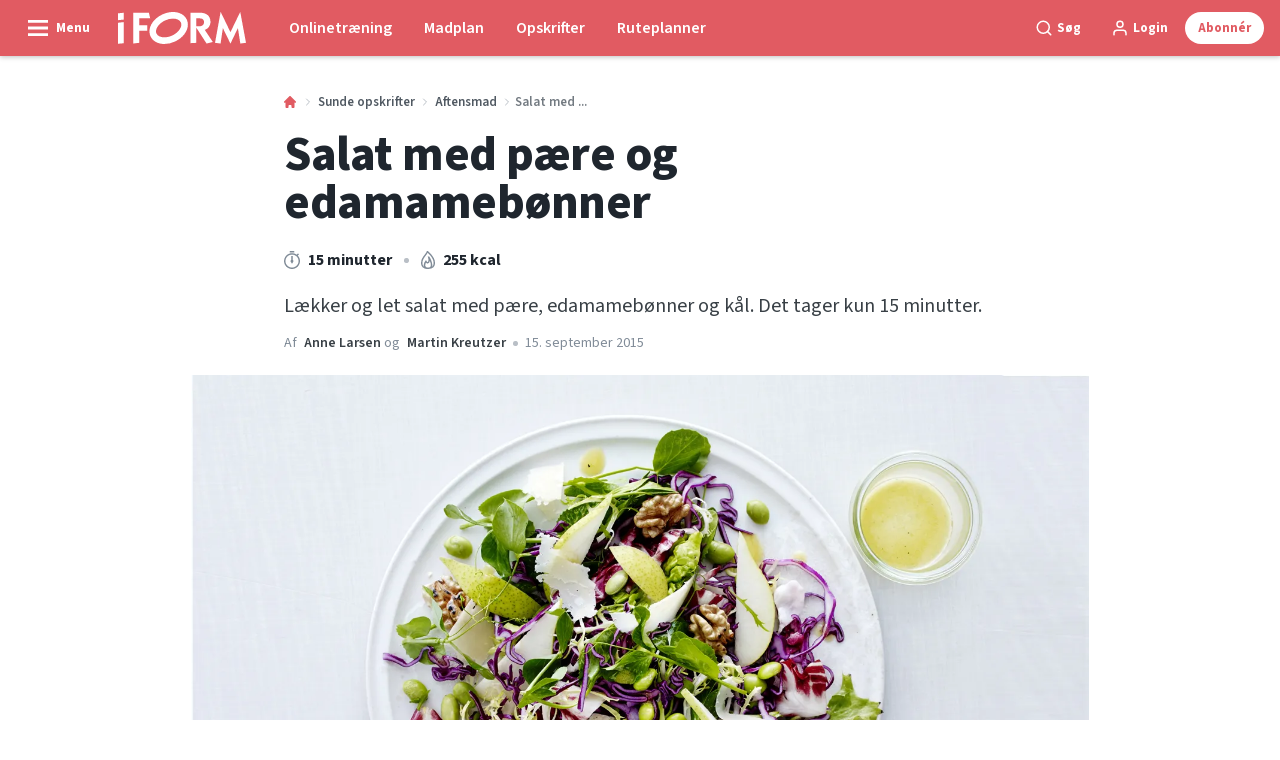

--- FILE ---
content_type: text/html; charset=utf-8
request_url: https://iform.dk/sunde-opskrifter/aftensmad/hurtig-aftensmad-salat-med-paere-og-edamameboenner
body_size: 55708
content:
<!doctype html>
<html data-n-head-ssr lang="da" data-n-head="%7B%22lang%22:%7B%22ssr%22:%22da%22%7D%7D">
  <head >
    <title>Salat med pære og edamamebønner | iform.dk</title><meta data-n-head="ssr" charset="utf-8"><meta data-n-head="ssr" name="viewport" content="width=device-width, initial-scale=1"><meta data-n-head="ssr" name="mobile-web-app-capable" content="yes"><meta data-n-head="ssr" name="apple-mobile-web-app-capable" content="yes"><meta data-n-head="ssr" name="apple-mobile-web-app-status-bar-style" content="black"><meta data-n-head="ssr" name="HandheldFriendly" content="true"><meta data-n-head="ssr" http-equiv="Accept-CH" content="DPR, Width, Viewport-Width"><meta data-n-head="ssr" http-equiv="X-UA-Compatible" content="IE=edge,chrome=1"><meta data-n-head="ssr" name="format-detection" content="telephone=no,date=no,address=no,email=no,url=no"><meta data-n-head="ssr" name="bwlVersion" content="1.5.2"><meta data-n-head="ssr" property="fb:app_id" content="196342644035801"><meta data-n-head="ssr" property="og:locale" content="da_DK"><meta data-n-head="ssr" property="og:site_name" content="I FORM"><meta data-n-head="ssr" property="theme-color" content="#ed4b36"><meta data-n-head="ssr" name="description" content="Lækker og let salat med pære, edamamebønner og kål. Det tager kun 15 minutter. Få opskriften på nem og sund aftensmad her"><meta data-n-head="ssr" property="og:url" content="https://iform.dk/sunde-opskrifter/aftensmad/hurtig-aftensmad-salat-med-paere-og-edamameboenner"><meta data-n-head="ssr" property="og:title" content="Salat med pære og edamamebønner"><meta data-n-head="ssr" property="og:description" content="Lækker og let salat med pære, edamamebønner og kål. Det tager kun 15 minutter."><meta data-n-head="ssr" property="og:type" content="article"><meta data-n-head="ssr" property="article:published_time" content="2015-09-15T22:00:00.000Z"><meta data-n-head="ssr" property="article:modified_time" content="2024-05-13T14:59:44.000Z"><meta data-n-head="ssr" property="article:section" content="Aftensmad"><meta data-n-head="ssr" property="og:article:author" content="Anne Larsen"><meta data-n-head="ssr" property="og:image" content="https://images.bonnier.cloud/files/ifo/production/20210428234157/ifo_152204-12-0003-vDm641PRDFhohoCw-_pvqw.jpg?max-w=1200&amp;max-h=630&amp;fit=crop"><meta data-n-head="ssr" property="og:image:type" content="image/jpeg"><meta data-n-head="ssr" property="og:image:secure_url" content="https://images.bonnier.cloud/files/ifo/production/20210428234157/ifo_152204-12-0003-vDm641PRDFhohoCw-_pvqw.jpg?max-w=1200&amp;max-h=630&amp;fit=crop"><meta data-n-head="ssr" property="og:image:width" content="1200"><meta data-n-head="ssr" property="og:image:height" content="630"><meta data-n-head="ssr" name="twitter:card" content="summary_large_image"><meta data-n-head="ssr" name="twitter:description" content="Lækker og let salat med pære, edamamebønner og kål. Det tager kun 15 minutter."><meta data-n-head="ssr" name="twitter:title" content="Salat med pære og edamamebønner"><meta data-n-head="ssr" name="twitter:image" content="https://images.bonnier.cloud/files/ifo/production/20210428234157/ifo_152204-12-0003-vDm641PRDFhohoCw-_pvqw.jpg"><meta data-n-head="ssr" name="twitter:image" content="https://images.bonnier.cloud/files/ifo/production/20210428234157/ifo_152204-12-0003-vDm641PRDFhohoCw-_pvqw.jpg"><meta data-n-head="ssr" name="cxense-site-id" content="1137479060405815929"><meta data-n-head="ssr" name="cXenseParse:bod-country" content="dk"><meta data-n-head="ssr" name="cXenseParse:bod-brand" content="IFO"><meta data-n-head="ssr" name="cXenseParse:bod-language" content="da"><meta data-n-head="ssr" name="cXenseParse:articleid" content="31038"><meta data-n-head="ssr" name="cXenseParse:bod-pagetype" content="article"><meta data-n-head="ssr" name="cXenseParse:pageclass" content="content"><meta data-n-head="ssr" name="cXenseParse:title" content="Salat med pære og edamamebønner"><meta data-n-head="ssr" name="cXenseParse:body-text" content="**Læs også: [Lækker cæsarsalat – du ville ikke gætte, at den også er sund](https://iform.dk/sunde-opskrifter/aftensmad/caesarsalat-med-kylling)** "><meta data-n-head="ssr" name="cXenseParse:description" content="Lækker og let salat med pære, edamamebønner og kål. Det tager kun 15 minutter."><meta data-n-head="ssr" name="cXenseParse:image" content="https://images.bonnier.cloud/files/ifo/production/20210428234157/ifo_152204-12-0003-vDm641PRDFhohoCw-_pvqw.jpg"><meta data-n-head="ssr" name="cXenseParse:bod-danishsearchtitle" content="Salat med pære og edamamebønner"><meta data-n-head="ssr" name="cXenseParse:recs:recommendable" content="true"><meta data-n-head="ssr" name="cXenseParse:bod-metatag-changedate" content="2024-05-13T14:59:44.000Z"><meta data-n-head="ssr" name="cXenseParse:recs:publishtime" content="2015-09-15T22:00:00.000Z"><meta data-n-head="ssr" name="cXenseParse:time:bod-featuredtime" content="2015-09-15T22:00:00.000Z"><meta data-n-head="ssr" name="cXenseParse:bod-reading-time" content="1"><meta data-n-head="ssr" name="cXenseParse:bod-taxo-cat" content="Aftensmad"><meta data-n-head="ssr" name="cXenseParse:bod-taxo-cat-url" content="https://iform.dk/sunde-opskrifter/aftensmad"><meta data-n-head="ssr" name="cXenseParse:bod-taxo-cat-top" content="Sunde opskrifter"><meta data-n-head="ssr" name="cXenseParse:bod-taxo-editorial-type" content=""><meta data-n-head="ssr" name="cXenseParse:bod-template" content="recipe"><meta data-n-head="ssr" name="cXenseParse:bod-recipe_meta-energy" content="255"><meta data-n-head="ssr" name="cXenseParse:bod-recipe_meta-energy_unit" content="kcal"><meta data-n-head="ssr" name="cXenseParse:bod-recipe_meta-time" content="15"><meta data-n-head="ssr" name="cXenseParse:bod-recipe_meta-time_unit" content="m"><meta data-n-head="ssr" name="cXenseParse:bod-taxo-tag" content="Bønner"><meta data-n-head="ssr" name="cXenseParse:bod-taxo-tag" content="Salat"><meta data-n-head="ssr" name="cXenseParse:bod-taxo-tag" content="Kål"><meta data-n-head="ssr" name="cXenseParse:bod-taxo-tag" content="Vegetar-opskrifter"><meta data-n-head="ssr" name="bcm-brand" content="IFO"><meta data-n-head="ssr" name="bcm-country" content="dk"><meta data-n-head="ssr" name="bcm-type" content="site"><meta data-n-head="ssr" name="bcm-tablet-breakpoint" content="1025"><meta data-n-head="ssr" name="bcm-mobile-breakpoint" content="768"><meta data-n-head="ssr" name="bcm-title" content="Salat med pære og edamamebønner"><meta data-n-head="ssr" name="bcm-sub" content="Sunde opskrifter"><meta data-n-head="ssr" name="bcm-categories" content="Aftensmad,Sunde opskrifter"><meta data-n-head="ssr" name="bcm-tags" content="Bønner,Salat,Kål,Vegetar-opskrifter"><meta data-n-head="ssr" name="k5a:contentTag" content="Bønner"><meta data-n-head="ssr" name="k5a:contentTag" content="Salat"><meta data-n-head="ssr" name="k5a:contentTag" content="Kål"><meta data-n-head="ssr" name="k5a:contentTag" content="Vegetar-opskrifter"><meta data-n-head="ssr" name="robots" content="max-image-preview:large"><meta data-n-head="ssr" property="bad:device" name="bad:device" content="desktop"><meta data-n-head="ssr" property="bad:pageType" name="bad:pageType" content="article"><link data-n-head="ssr" rel="icon" type="image/x-icon" href="/favicon.ico"><link data-n-head="ssr" rel="preconnect" href="https://dev.visualwebsiteoptimizer.com"><link data-n-head="ssr" rel="canonical" href="https://iform.dk/sunde-opskrifter/aftensmad/hurtig-aftensmad-salat-med-paere-og-edamameboenner"><link data-n-head="ssr" rel="alternate" type="application/rss+xml" title="I FORM RSS feed" href="https://iform.dk/feed/rss"><link data-n-head="ssr" rel="alternate" hreflang="da-DK" href="https://iform.dk/sunde-opskrifter/aftensmad/hurtig-aftensmad-salat-med-paere-og-edamameboenner"><link data-n-head="ssr" rel="alternate" hreflang="fi-FI" href="https://kuntoplus.fi/terveellisia-resepteja/paivallinen/paaryna-edamame-papu-pahkinasalaatti"><link data-n-head="ssr" rel="alternate" hreflang="nb-NO" href="https://iform.nu/sunne-oppskrifter/middag/salat-med-pare-og-soyabonner"><link data-n-head="ssr" rel="alternate" hreflang="sv-SE" href="https://iform.se/nyttiga-recept/middag/sallad-med-sojabonor-paron-och-valnotter"><link data-n-head="ssr" rel="preload" as="image" href="https://images-bonnier.imgix.net/files/ifo/production/20210428234157/ifo_152204-12-0003-vDm641PRDFhohoCw-_pvqw.jpg?auto=compress,format&amp;w=1024 1024w" srcset="https://images-bonnier.imgix.net/files/ifo/production/20210428234157/ifo_152204-12-0003-vDm641PRDFhohoCw-_pvqw.jpg?auto=compress,format&amp;w=1024 1024w, https://images-bonnier.imgix.net/files/ifo/production/20210428234157/ifo_152204-12-0003-vDm641PRDFhohoCw-_pvqw.jpg?auto=compress,format&amp;w=960 960w, https://images-bonnier.imgix.net/files/ifo/production/20210428234157/ifo_152204-12-0003-vDm641PRDFhohoCw-_pvqw.jpg?auto=compress,format&amp;w=900 900w, https://images-bonnier.imgix.net/files/ifo/production/20210428234157/ifo_152204-12-0003-vDm641PRDFhohoCw-_pvqw.jpg?auto=compress,format&amp;w=800 800w, https://images-bonnier.imgix.net/files/ifo/production/20210428234157/ifo_152204-12-0003-vDm641PRDFhohoCw-_pvqw.jpg?auto=compress,format&amp;w=600 600w, https://images-bonnier.imgix.net/files/ifo/production/20210428234157/ifo_152204-12-0003-vDm641PRDFhohoCw-_pvqw.jpg?auto=compress,format&amp;w=500 500w, https://images-bonnier.imgix.net/files/ifo/production/20210428234157/ifo_152204-12-0003-vDm641PRDFhohoCw-_pvqw.jpg?auto=compress,format&amp;w=400 400w, https://images-bonnier.imgix.net/files/ifo/production/20210428234157/ifo_152204-12-0003-vDm641PRDFhohoCw-_pvqw.jpg?auto=compress,format&amp;w=350 350w, https://images-bonnier.imgix.net/files/ifo/production/20210428234157/ifo_152204-12-0003-vDm641PRDFhohoCw-_pvqw.jpg?auto=compress,format&amp;w=300 300w, https://images-bonnier.imgix.net/files/ifo/production/20210428234157/ifo_152204-12-0003-vDm641PRDFhohoCw-_pvqw.jpg?auto=compress,format&amp;w=275 275w, https://images-bonnier.imgix.net/files/ifo/production/20210428234157/ifo_152204-12-0003-vDm641PRDFhohoCw-_pvqw.jpg?auto=compress,format&amp;w=250 250w, https://images-bonnier.imgix.net/files/ifo/production/20210428234157/ifo_152204-12-0003-vDm641PRDFhohoCw-_pvqw.jpg?auto=compress,format&amp;w=225 225w, https://images-bonnier.imgix.net/files/ifo/production/20210428234157/ifo_152204-12-0003-vDm641PRDFhohoCw-_pvqw.jpg?auto=compress,format&amp;w=200 200w, https://images-bonnier.imgix.net/files/ifo/production/20210428234157/ifo_152204-12-0003-vDm641PRDFhohoCw-_pvqw.jpg?auto=compress,format&amp;w=175 175w, https://images-bonnier.imgix.net/files/ifo/production/20210428234157/ifo_152204-12-0003-vDm641PRDFhohoCw-_pvqw.jpg?auto=compress,format&amp;w=150 150w, https://images-bonnier.imgix.net/files/ifo/production/20210428234157/ifo_152204-12-0003-vDm641PRDFhohoCw-_pvqw.jpg?auto=compress,format&amp;w=125 125w, https://images-bonnier.imgix.net/files/ifo/production/20210428234157/ifo_152204-12-0003-vDm641PRDFhohoCw-_pvqw.jpg?auto=compress,format&amp;w=100 100w"><script data-n-head="ssr" type="text/javascript" id="vwoCode">  window._vwo_code || (function() {
            var account_id = 713144,
                version = 2.1,
                settings_tolerance = 2000,
                hide_element = 'body',
                hide_element_style = 'opacity:0 !important;filter:alpha(opacity=0) !important;background:none !important;transition:none !important;',
                f = false, w = window, d = document, v = d.querySelector('#vwoCode'),
                cK = '_vwo_' + account_id + '_settings', cc = {};
            try {
              var c = JSON.parse(localStorage.getItem('_vwo_' + account_id + '_config'));
              cc = c && typeof c === 'object' ? c : {};
            } catch (e) {}
            var stT = cc.stT === 'session' ? w.sessionStorage : w.localStorage;
            code = {
              use_existing_jquery: function() { return typeof use_existing_jquery !== 'undefined' ? use_existing_jquery : undefined; },
              library_tolerance: function() { return typeof library_tolerance !== 'undefined' ? library_tolerance : undefined; },
              settings_tolerance: function() { return cc.sT || settings_tolerance; },
              hide_element_style: function() { return '{' + (cc.hES || hide_element_style) + '}'; },
              hide_element: function() {
                if (performance.getEntriesByName('first-contentful-paint')[0]) { return ''; }
                return typeof cc.hE === 'string' ? cc.hE : hide_element;
              },
              getVersion: function() { return version; },
              finish: function(e) {
                if (!f) {
                  f = true;
                  var t = d.getElementById('_vis_opt_path_hides');
                  if (t) t.parentNode.removeChild(t);
                  if (e) (new Image).src = 'https://dev.visualwebsiteoptimizer.com/ee.gif?a=' + account_id + e;
                }
              },
              finished: function() { return f; },
              addScript: function(e) {
                var t = d.createElement('script');
                t.type = 'text/javascript';
                if (e.src) { t.src = e.src; } else { t.text = e.text; }
                d.getElementsByTagName('head')[0].appendChild(t);
              },
              load: function(e, t) {
                var i = this.getSettings(), n = d.createElement('script'), r = this;
                t = t || {};
                if (i) {
                  n.textContent = i;
                  d.getElementsByTagName('head')[0].appendChild(n);
                  if (!w.VWO || VWO.caE) {
                    stT.removeItem(cK);
                    r.load(e);
                  }
                } else {
                  var o = new XMLHttpRequest();
                  o.open('GET', e, true);
                  o.withCredentials = !t.dSC;
                  o.responseType = t.responseType || 'text';
                  o.onload = function() {
                    if (t.onloadCb) { return t.onloadCb(o, e); }
                    if (o.status === 200) { _vwo_code.addScript({ text: o.responseText }); }
                    else { _vwo_code.finish('&e=loading_failure:' + e); }
                  };
                  o.onerror = function() {
                    if (t.onerrorCb) { return t.onerrorCb(e); }
                    _vwo_code.finish('&e=loading_failure:' + e);
                  };
                  o.send();
                }
              },
              getSettings: function() {
                try {
                  var e = stT.getItem(cK);
                  if (!e) { return; }
                  e = JSON.parse(e);
                  if (Date.now() > e.e) {
                    stT.removeItem(cK);
                    return;
                  }
                  return e.s;
                } catch (e) { return; }
              },
              init: function() {
                if (d.URL.indexOf('__vwo_disable__') > -1) return;
                var e = this.settings_tolerance();
                w._vwo_settings_timer = setTimeout(function() {
                  _vwo_code.finish();
                  stT.removeItem(cK);
                }, e);
                var t;
                if (this.hide_element() !== 'body') {
                  t = d.createElement('style');
                  var i = this.hide_element(), n = i ? i + this.hide_element_style() : '', r = d.getElementsByTagName('head')[0];
                  t.setAttribute('id', '_vis_opt_path_hides');
                  v && t.setAttribute('nonce', v.nonce);
                  t.setAttribute('type', 'text/css');
                  if (t.styleSheet) t.styleSheet.cssText = n;
                  else t.appendChild(d.createTextNode(n));
                  r.appendChild(t);
                } else {
                  t = d.getElementsByTagName('head')[0];
                  var n = d.createElement('div');
                  n.style.cssText = 'z-index: 2147483647 !important;position: fixed !important;left: 0 !important;top: 0 !important;width: 100% !important;height: 100% !important;background: white !important;';
                  n.setAttribute('id', '_vis_opt_path_hides');
                  n.classList.add('_vis_hide_layer');
                  t.parentNode.insertBefore(n, t.nextSibling);
                }
                var o = 'https://dev.visualwebsiteoptimizer.com/j.php?a=' + account_id + '&u=' + encodeURIComponent(d.URL) + '&vn=' + version;
                if (w.location.search.indexOf('_vwo_xhr') !== -1) {
                  this.addScript({ src: o });
                } else {
                  this.load(o + '&x=true');
                }
              }
            };
            w._vwo_code = code;
            code.init();
          })();
      
          window.VWO = window.VWO || [];
          window.VWO.push(['onVariationApplied', function(data) {
            var expId = data[1];
            var variationId = data[2];
            if (typeof(_vwo_exp[expId].comb_n[variationId]) !== 'undefined' && ['VISUAL_AB', 'VISUAL', 'SPLIT_URL', 'SURVEY'].indexOf(_vwo_exp[expId].type) > -1) {
              var x = [_vwo_exp[expId].comb_n[variationId]];
              window._mfq = window._mfq || [];
              window._mfq.push(["tag", "Variant: " + x]);
            }
          }]);  </script><script data-n-head="ssr" data-hid="gtm-script">if(!window._gtm_init){window._gtm_init=1;(function(w,n,d,m,e,p){w[d]=(w[d]==1||n[d]=='yes'||n[d]==1||n[m]==1||(w[e]&&w[e][p]&&w[e][p]()))?1:0})(window,navigator,'doNotTrack','msDoNotTrack','external','msTrackingProtectionEnabled');(function(w,d,s,l,x,y){w[x]={};w._gtm_inject=function(i){if(w.doNotTrack||w[x][i])return;w[x][i]=1;w[l]=w[l]||[];w[l].push({'gtm.start':new Date().getTime(),event:'gtm.js'});var f=d.getElementsByTagName(s)[0],j=d.createElement(s);j.async=true;j.src='https://www.googletagmanager.com/gtm.js?id='+i;f.parentNode.insertBefore(j,f);}})(window,document,'script','dataLayer','_gtm_ids','_gtm_inject')}</script><script data-n-head="ssr" data-hid="CookieConsent" id="CookieConsent" type="text/javascript" charset="utf-8">window.gdprAppliesGlobally=true;(function(){function r(e){if(!window.frames[e]){if(document.body&&document.body.firstChild){var t=document.body;var n=document.createElement("iframe");n.style.display="none";n.name=e;n.title=e;t.insertBefore(n,t.firstChild)}else{setTimeout(function(){r(e)},5)}}}function e(n,i,o,c,s){function e(e,t,n,r){if(typeof n!=="function"){return}if(!window[i]){window[i]=[]}var a=false;if(s){a=s(e,r,n)}if(!a){window[i].push({command:e,version:t,callback:n,parameter:r})}}e.stub=true;e.stubVersion=2;function t(r){if(!window[n]||window[n].stub!==true){return}if(!r.data){return}var a=typeof r.data==="string";var e;try{e=a?JSON.parse(r.data):r.data}catch(t){return}if(e[o]){var i=e[o];window[n](i.command,i.version,function(e,t){var n={};n[c]={returnValue:e,success:t,callId:i.callId};r.source.postMessage(a?JSON.stringify(n):n,"*")},i.parameter)}}if(typeof window[n]!=="function"){window[n]=e;if(window.addEventListener){window.addEventListener("message",t,false)}else{window.attachEvent("onmessage",t)}}}e("__tcfapi","__tcfapiBuffer","__tcfapiCall","__tcfapiReturn");r("__tcfapiLocator");(function(e,t){var n=document.createElement("link");n.rel="preload";n.as="script";var r=document.createElement("script");r.id="spcloader";r.type="text/javascript";r["async"]=true;r.charset="utf-8";var a="https://sdk.privacy-center.org/"+e+"/loader.js?target_type=notice&target="+t;n.href=a;r.src=a;var i=document.getElementsByTagName("script")[0];i.parentNode.insertBefore(n,i);i.parentNode.insertBefore(r,i)})("fb809c51-e9cd-4e35-a92d-e44bb858841e","A9ZMRfBt")})();</script><script data-n-head="ssr" data-hid="DidomiConfig" innterHTML="window.didomiConfig = {
        user: {
          bots: {
            consentRequired: false,
            types: ['crawlers', 'performance'],
            extraUserAgents: [],
          }
        }
      }" type="text/javascript" charset="utf-8"></script><script data-n-head="ssr" data-hid="gpt-script-id" src="https://securepubads.g.doubleclick.net/tag/js/gpt.js" data-vendor="google"></script><script data-n-head="ssr" data-hid="rubicon-script-id" src="https://micro.rubiconproject.com/prebid/dynamic/12954.js?site=BP_DK" id="rubicon-script-id" data-vendor="iab:52"></script><script data-n-head="ssr" data-hid="cxense" src="https://cdn.cxense.com/cx.cce.js" defer ssr="false"></script><script data-n-head="ssr" data-hid="common-bonnier-datalayer-cloud-script" src="https://europe-west1-bonnier-big-data.cloudfunctions.net/commonBonnierDataLayer" async></script><script data-n-head="ssr" data-hid="cxense-init" type="text/javascript" charset="utf-8">
            window.cX = window.cX || {}
            window.cX.callQueue = window.cX.callQueue || []
            window.cX.callQueue.push(['setSiteId', '1137479060405815929'])
            window.cX.callQueue.push(['sendPageViewEvent'])
          </script><script data-n-head="ssr" data-hid="piano-script" type="text/javascript" charset="utf-8" ssr="false">
          tp = window.tp || [];
          tp.push(["setAid", 'xAbRVT9Xpu']);
          tp.push(["setSandbox", false]);
          tp.push(["setCxenseSiteId", '1137479060405815929']);

          (function(src) {
              var a = document.createElement("script");
              a.type = "text/javascript";
              a.async = true;
              a.src = src;
              var b = document.getElementsByTagName("script")[0];
              b.parentNode.insertBefore(a, b)
          })("https://cdn.tinypass.com/api/tinypass.min.js");
      </script><script data-n-head="ssr" type="application/ld+json">[{"@context":"https://schema.org","@type":"Article","@id":"https://iform.dk/sunde-opskrifter/aftensmad/hurtig-aftensmad-salat-med-paere-og-edamameboenner#article","inLanguage":"da-DK","url":"https://iform.dk/sunde-opskrifter/aftensmad/hurtig-aftensmad-salat-med-paere-og-edamameboenner","mainEntityOfPage":"https://iform.dk/sunde-opskrifter/aftensmad/hurtig-aftensmad-salat-med-paere-og-edamameboenner","name":"Salat med pære og edamamebønner","image":"https://images.bonnier.cloud/files/ifo/production/20210428234157/ifo_152204-12-0003-vDm641PRDFhohoCw-_pvqw.jpg","description":"Lækker og let salat med pære, edamamebønner og kål. Det tager kun 15 minutter. Få opskriften på nem og sund aftensmad her","headline":"Salat med pære og edamamebønner","datePublished":"2015-09-15T22:00:00.000Z","dateModified":"2024-05-13T14:59:44.000Z","publisher":[{"@type":"Organization","url":"https://iform.dk","name":"I FORM","description":"I FORM er Skandinaviens største hjemmeside om træning, kost og vægttab. Find de bedste tips, programmer og opskrifter til en sundere hverdag her.","logo":[{"@type":"ImageObject","url":"iform.dk/logo.svg"}]}],"author":[{"@type":"Person","@id":"https://iform.dk/author/anne-larsen#Person","name":"Anne Larsen","url":"https://iform.dk/author/anne-larsen","jobTitle":"Madskribent og opskriftudvikler","description":"","image":[]},{"@type":"Person","@id":"https://iform.dk/author/martin-kreutzer/#Person","name":"Martin Kreutzer","url":"https://iform.dk/author/martin-kreutzer","jobTitle":"Ernærings- og træningsekspert","description":"Uddannelse: Ernæringsøkonom og diplomtræner\n4-årig ernæringsuddannelse i 1990'erne efterfulgt af 10 års ansættelse som ernæringskonsulent ved Institut for Human Ernæring, Københavns Universitet. Er derudover uddannet diplomtræner ved DIF samt har taget diverse supplerende kurser og uddannelser i funktionel træning, løb, mentaltræning, pædagogisk psykologi m.m. Forfatter til over 20 bøger, herunder flere bestsellere om antiinflammatorisk kost.\nFast skribent for I FORM siden 1998 og Aktiv Træning siden 2008. Selvstændig ernæringskonsulent, forfatter og foredragsholder.\nMere info: velsmurt.nu, martinkreutzer.dk og facebook.com/antiinflammatorisk\nLinkedIn LinkedIn-profil","image":[]}],"potentialAction":[{"@type":"ReadAction","target":["https://iform.dk"]},{"@type":"SearchAction","target":[{"@type":"EntryPoint","urlTemplate":"https://iform.dk/search?s={search_term_string}"}],"query-input":[{"@type":"PropertyValueSpecification","valueRequired":"https://schema.org/True","valueName":"search_term_string"}]}]},{"@context":"https://schema.org","@type":"ItemList","itemListElement":[]},{"@context":"https://schema.org","@type":"ItemList","itemListElement":[]},{"@context":"https://schema.org","@type":"BreadcrumbList","itemListElement":[{"@context":"https://schema.org","@type":"ListItem","position":0,"name":"sunde opskrifter","item":"https://iform.dk/sunde-opskrifter"},{"@context":"https://schema.org","@type":"ListItem","position":1,"name":"aftensmad","item":"https://iform.dk/sunde-opskrifter/aftensmad"},{"@context":"https://schema.org","@type":"ListItem","position":2,"name":"hurtig aftensmad salat med paere og edamameboenner","item":null}]},{"@context":"https://schema.org","@type":"Article","@id":"https://iform.dk/sunde-opskrifter/aftensmad/hurtig-aftensmad-salat-med-paere-og-edamameboenner#article","inLanguage":"da-DK","isAccessibleForFree":true},{"@context":"https://schema.org","@type":"Recipe","@id":"https://iform.dk/sunde-opskrifter/aftensmad/hurtig-aftensmad-salat-med-paere-og-edamameboenner#recipe","inLanguage":"da-DK","url":"https://iform.dk/sunde-opskrifter/aftensmad/hurtig-aftensmad-salat-med-paere-og-edamameboenner","mainEntityOfPage":"https://iform.dk/sunde-opskrifter/aftensmad/hurtig-aftensmad-salat-med-paere-og-edamameboenner","name":"Salat med pære og edamamebønner","description":"Lækker og let salat med pære, edamamebønner og kål. Det tager kun 15 minutter.","recipeIngredient":["6 - halve valnøddekerner","100 gram salat, ex frisé, radicchio og hjertesalat","150 gram kål, ex spidskål, hvidkål eller rødkål","80 gram edamamebønner uden bælg","1 - pære","Citron","1 handful ærteskud","20 gram høvlet parmesan","2 tablespoon dijonvinaigrette","½ dl hvidvinseddike","1 tablespoon dijonsennep","2 dl ekstra jomfruolivenolie","Havsalt","kværnet sort peber"],"recipeYield":"2","publisher":[{"@type":"Organization","url":"https://iform.dk","name":"I FORM","description":"I FORM er Skandinaviens største hjemmeside om træning, kost og vægttab. Find de bedste tips, programmer og opskrifter til en sundere hverdag her.","logo":[{"@type":"ImageObject","url":"iform.dk/logo.svg"}]}],"author":[{"@type":"Person","@id":"https://iform.dk/author/anne-larsen/#Person","name":"Anne Larsen","url":"https://iform.dk/author/anne-larsen","jobTitle":"Madskribent og opskriftudvikler","description":"","image":[]},{"@type":"Person","@id":"https://iform.dk/author/martin-kreutzer/#Person","name":"Martin Kreutzer","url":"https://iform.dk/author/martin-kreutzer","jobTitle":"Ernærings- og træningsekspert","description":"Uddannelse: Ernæringsøkonom og diplomtræner\n4-årig ernæringsuddannelse i 1990'erne efterfulgt af 10 års ansættelse som ernæringskonsulent ved Institut for Human Ernæring, Københavns Universitet. Er derudover uddannet diplomtræner ved DIF samt har taget diverse supplerende kurser og uddannelser i funktionel træning, løb, mentaltræning, pædagogisk psykologi m.m. Forfatter til over 20 bøger, herunder flere bestsellere om antiinflammatorisk kost.\nFast skribent for I FORM siden 1998 og Aktiv Træning siden 2008. Selvstændig ernæringskonsulent, forfatter og foredragsholder.\nMere info: velsmurt.nu, martinkreutzer.dk og facebook.com/antiinflammatorisk\nLinkedIn LinkedIn-profil","image":[]}],"dateModified":"2024-05-13T14:59:44.000Z","datePublished":"2015-09-15T22:00:00.000Z","recipeInstructions":[{"@type":"HowToStep","text":"Rist valnøddekernerne på en tør pande."},{"@type":"HowToStep","text":"Gør salaterne i stand – skyl og slyng dem tørre."},{"@type":"HowToStep","text":"Snit kålen ultrafint, gerne på et snittejern."},{"@type":"HowToStep","text":"Pisk dressingen."},{"@type":"HowToStep","text":"Bland salat og kål i en skål med 2 spsk. dressing og [edamamebønner](https://iform.dk/sunde-opskrifter/sunde-snacks/edamameboenner), pære i fine skiver dryppet med citron, ærteskud, valnødder og parmesan."},{"@type":"HowToStep","text":"[Har du rødkål i overskud? Så prøv en anden skøn og sprød rødkålssalat.](https://iform.dk/sunde-opskrifter/aftensmad/roedkaalssalat)"},{"@type":"HowToStep","text":"**Dijonvinaigrette**: Pisk eddike med sennep, og hæld nu olien i (under konstant piskning) i en tynd stråle. Smag til med salt og peber."}],"keywords":"Vegetar, Salater, Max. 15 minutter, Sommer, Under 500 kalorier","recipeCategory":"Aftensmad","totalTime":"P0Y0M0DT0H15M0S","image":{"@type":"ImageObject","url":"https://images.bonnier.cloud/files/ifo/production/20210428234157/ifo_152204-12-0003-vDm641PRDFhohoCw-_pvqw.jpg"},"nutrition":{"@type":"NutritionInformation","calories":"255 kcal","proteinContent":"9,2 gram","fatContent":"17,5 gram","carbohydrateContent":"18,4 gram","fiberContent":"4,9 gram"}}]</script><script data-n-head="ssr" type="application/ld+json">{"@context":"https://schema.org","@type":"Article","@id":"https://iform.dk/sunde-opskrifter/aftensmad/hurtig-aftensmad-salat-med-paere-og-edamameboenner#article","inLanguage":"da-DK","isAccessibleForFree":true}</script><link rel="preload" href="/_nuxt/66ca71a.js" as="script"><link rel="preload" href="/_nuxt/2d2bbb6.js" as="script"><link rel="preload" href="/_nuxt/css/ce3c010.css" as="style"><link rel="preload" href="/_nuxt/2c0ada6.js" as="script"><link rel="preload" href="/_nuxt/css/562b940.css" as="style"><link rel="preload" href="/_nuxt/b596a3e.js" as="script"><link rel="preload" href="/_nuxt/a0003d2.js" as="script"><link rel="preload" href="/_nuxt/css/63a0173.css" as="style"><link rel="preload" href="/_nuxt/f6a8680.js" as="script"><link rel="preload" href="/_nuxt/css/81faa8d.css" as="style"><link rel="preload" href="/_nuxt/66d1b58.js" as="script"><link rel="preload" href="/_nuxt/fa788dc.js" as="script"><link rel="preload" href="/_nuxt/css/00478f8.css" as="style"><link rel="preload" href="/_nuxt/4019610.js" as="script"><link rel="preload" href="/_nuxt/4b357a9.js" as="script"><link rel="preload" href="/_nuxt/css/52452a6.css" as="style"><link rel="preload" href="/_nuxt/22bf8eb.js" as="script"><link rel="preload" href="/_nuxt/css/6da55b8.css" as="style"><link rel="preload" href="/_nuxt/a24adb6.js" as="script"><link rel="preload" href="/_nuxt/css/6e5d32d.css" as="style"><link rel="preload" href="/_nuxt/d0de2e3.js" as="script"><link rel="preload" href="/_nuxt/css/36ef5da.css" as="style"><link rel="preload" href="/_nuxt/5c4f5a9.js" as="script"><link rel="stylesheet" href="/_nuxt/css/ce3c010.css"><link rel="stylesheet" href="/_nuxt/css/562b940.css"><link rel="stylesheet" href="/_nuxt/css/63a0173.css"><link rel="stylesheet" href="/_nuxt/css/81faa8d.css"><link rel="stylesheet" href="/_nuxt/css/00478f8.css"><link rel="stylesheet" href="/_nuxt/css/52452a6.css"><link rel="stylesheet" href="/_nuxt/css/6da55b8.css"><link rel="stylesheet" href="/_nuxt/css/6e5d32d.css"><link rel="stylesheet" href="/_nuxt/css/36ef5da.css">
  </head>
  <body class="no-js" data-n-head="%7B%22class%22:%7B%22ssr%22:%22no-js%22%7D%7D">
    <noscript data-n-head="ssr" data-hid="gtm-noscript" data-pbody="true"><iframe src="https://www.googletagmanager.com/ns.html?id=GTM-5HQ6KLM&" height="0" width="0" style="display:none;visibility:hidden" title="gtm"></iframe></noscript><div data-server-rendered="true" id="__nuxt"><!----><div id="__layout"><main data-fetch-key="data-v-98aaf726:0" data-v-98aaf726><div id="mkt-placement-5" data-v-afb14004 data-v-98aaf726></div> <div id="mkt-placement-4" data-v-afb14004 data-v-98aaf726></div> <div id="mkt-placement-11" data-v-afb14004 data-v-98aaf726></div> <div data-v-98aaf726><div class="vue-portal-target" data-v-98aaf726></div></div> <div data-v-1746762e data-v-98aaf726><header class="site-header" data-v-1746762e><div class="header-grid" data-v-1746762e><div class="header-grid__logo" data-v-1746762e><label for="main-menu-toggle" aria-controls="offcanvas" tabindex="0" class="hamburger" data-v-1746762e><svg viewBox="0 0 22 17" class="hamburger__icon" data-v-1746762e><use xlink:href="/_nuxt/img/sprite.a7420f9.svg#hamburger-bold"></use></svg> <span class="hamburger__label" data-v-1746762e>
            Menu
          </span></label> <a href="/" title="Tilbage til forsiden" class="header__logo nuxt-link-active" data-v-450a308a data-v-1746762e><span data-v-450a308a><svg viewBox="0 0 521 130" class="header__svg" data-v-450a308a><use xlink:href="/_nuxt/img/sprite.a7420f9.svg#iform"></use></svg></span></a></div> <nav class="header-grid__menu-md hidden-md-down" data-v-1746762e><ul class="tabs-md" data-v-1746762e><a href="/traen-med-i-form" class="tabs-md__item" data-v-1746762e><span class="tabs-md__link" data-v-1746762e>
              Onlinetræning
            </span></a><a href="/sunde-opskrifter/madplaner/madplan-uge-5-2026" class="tabs-md__item" data-v-1746762e><span class="tabs-md__link" data-v-1746762e>
              Madplan
            </span></a><a href="/sunde-opskrifter" class="tabs-md__item nuxt-link-active" data-v-1746762e><span class="tabs-md__link" data-v-1746762e>
              Opskrifter
            </span></a><a href="/ruteplanner" class="tabs-md__item" data-v-1746762e><span class="tabs-md__link" data-v-1746762e>
              Ruteplanner
            </span></a></ul></nav> <div class="header-grid__tools" data-v-1746762e><div class="grid__item" data-v-1746762e><span class="btn-tool btn-tool--default toggleSearch" data-v-1746762e><svg viewBox="0 0 21 21" class="btn-tool__icon" data-v-1746762e><use xlink:href="/_nuxt/img/sprite.a7420f9.svg#search"></use></svg> <span class="btn-tool__label hidden-xs-down" data-v-1746762e>
              Søg
            </span></span></div> <div class="grid__item" style="display:none;" data-v-1746762e><span class="btn-tool btn-tool--default toggleUserMenu" data-v-1746762e><svg viewBox="0 0 21 21" class="btn-tool__icon" data-v-1746762e><use xlink:href="/_nuxt/img/sprite.a7420f9.svg#user"></use></svg> <span class="btn-tool__label" data-v-1746762e>
              Min side
            </span></span></div> <div class="grid__item hidden-sm-down" data-v-1746762e><!----></div> <div class="grid__item" data-v-1746762e><button data-href="#" class="btn-tool btn-tool--subscribe mkt-subscribe-trigger" data-v-1746762e><span class="btn-tool__label" data-v-1746762e>
              Abonnér
            </span></button></div></div></div></header> <nav class="header-grid__menu-sm hidden-lg-up" data-v-1746762e><ul class="tabs-sm" data-v-1746762e><a href="/traen-med-i-form" class="tabs-sm__item" data-v-1746762e><span class="tabs-sm__link" data-v-1746762e>
          Onlinetræning
        </span></a><a href="/sunde-opskrifter/madplaner/madplan-uge-5-2026" class="tabs-sm__item" data-v-1746762e><span class="tabs-sm__link" data-v-1746762e>
          Madplan
        </span></a><a href="/sunde-opskrifter" class="tabs-sm__item nuxt-link-active" data-v-1746762e><span class="tabs-sm__link" data-v-1746762e>
          Opskrifter
        </span></a><a href="/ruteplanner" class="tabs-sm__item" data-v-1746762e><span class="tabs-sm__link" data-v-1746762e>
          Ruteplanner
        </span></a></ul></nav> <div id="offcanvas" class="offcanvas" data-v-1746762e><div class="offcanvas__overlay" data-v-1746762e></div></div> <div class="offcanvas-search" data-v-1746762e><div class="offcanvas-search__container" data-v-1746762e><div class="grid" data-v-1746762e><div class="grid__item--content" data-v-1746762e><span class="offcanvas-search__close toggleSearch btn-tool btn-tool--gray" data-v-1746762e><span class="btn-tool__label" data-v-1746762e>
              Luk
            </span> <svg viewBox="0 0 19 18" class="btn-tool__icon" data-v-1746762e><use xlink:href="/_nuxt/img/sprite.a7420f9.svg#close"></use></svg></span> <form class="search__form mb-2" data-v-5a7c04cd data-v-1746762e><input type="search" name="s" placeholder="Indtast søgeord" value="" class="search__input search__input--shadow" data-v-5a7c04cd> <button type="submit" class="btn search__submit" data-v-5a7c04cd><svg viewBox="0 0 24 24" class="search__svg" data-v-5a7c04cd><use xlink:href="/_nuxt/img/sprite.a7420f9.svg#search"></use></svg> <span class="btn__label" data-v-5a7c04cd>
      Søg
    </span></button></form></div></div></div></div></div> <div data-v-2fe59941 data-v-98aaf726><input id="main-menu-toggle" tabindex="-1" type="checkbox" class="js-menu-fallback-checkbox" data-v-2fe59941> <div id="offcanvas" class="offcanvas" data-v-2fe59941><div class="offcanvas__container offcanvas__container__left" data-v-2fe59941><nav class="main-nav" data-v-17914cd8 data-v-98aaf726><div class="main-nav__top" data-v-17914cd8><label id="close-main-nav" for="main-menu-toggle" role="presentation" class="main-nav__close btn-tool btn-tool--gray" data-v-17914cd8><svg viewBox="0 0 24 24" class="btn-tool__icon" data-v-17914cd8><use xlink:href="/_nuxt/img/sprite.a7420f9.svg#close"></use></svg> <span class="btn-tool__label" data-v-17914cd8>Luk</span></label> <div data-v-17914cd8><!----></div></div> <a href="/" class="main-nav__frontpage-link nuxt-link-active" data-v-17914cd8><span class="main-nav__frontpage-link--icon" data-v-17914cd8><svg viewBox="0 0 17 17" class="main-nav__svg" data-v-17914cd8><use xlink:href="/_nuxt/img/sprite.a7420f9.svg#home"></use></svg></span> <span data-v-17914cd8>
      Til forsiden
    </span></a> <ul role="menubar" class="main-menu" data-v-17914cd8><li role="menuitem" class="main-menu__item" data-v-17914cd8><button id="toggle-89" aria-expanded="false" class="main-menu__btn main-menu__toggle-submenu" data-v-17914cd8><span class="main-menu__icon" data-v-17914cd8><svg viewBox="0 0 24 24" class="main-menu__svg" data-v-17914cd8><use xlink:href="/_nuxt/img/sprite.a7420f9.svg#chevron-down"></use></svg></span> <span class="main-menu__label" data-v-17914cd8>Ruteplanner</span></button> <div class="sub-menu" data-v-17914cd8><ul class="sub-menu__list" data-v-17914cd8><li class="sub-menu__item" data-v-17914cd8><a href="/ruteplanner" class="sub-menu__link" data-v-17914cd8>I FORMs ruteplanner</a></li><li class="sub-menu__item" data-v-17914cd8><a href="https://ruteplanner.iform.dk/" class="sub-menu__link" data-v-17914cd8>Tegn rute</a></li><li class="sub-menu__item" data-v-17914cd8><a href="https://ruteplanner.iform.dk/nouser" class="sub-menu__link" data-v-17914cd8>Mine ruter</a></li></ul></div></li><li role="menuitem" class="main-menu__item" data-v-17914cd8><button id="toggle-349" aria-expanded="false" class="main-menu__btn main-menu__toggle-submenu" data-v-17914cd8><span class="main-menu__icon" data-v-17914cd8><svg viewBox="0 0 24 24" class="main-menu__svg" data-v-17914cd8><use xlink:href="/_nuxt/img/sprite.a7420f9.svg#chevron-down"></use></svg></span> <span class="main-menu__label" data-v-17914cd8>Træning</span></button> <div class="sub-menu" data-v-17914cd8><ul class="sub-menu__list" data-v-17914cd8><li class="sub-menu__item" data-v-17914cd8><a href="/traening" class="sub-menu__link" data-v-17914cd8>TRÆNING</a></li><li class="sub-menu__item" data-v-17914cd8><a href="/tags/traeningsprogrammer" class="sub-menu__link" data-v-17914cd8>Alle træningsprogrammer</a></li><li class="sub-menu__item" data-v-17914cd8><a href="/traening/onlinetraening" class="sub-menu__link" data-v-17914cd8>Onlinetræning</a></li><li class="sub-menu__item" data-v-17914cd8><a href="/tags/quick-fit" class="sub-menu__link" data-v-17914cd8>Quick fit-træninger</a></li><li class="sub-menu__item" data-v-17914cd8><a href="/traening/onlinetraening/oevelser" class="sub-menu__link" data-v-17914cd8>Øvelser</a></li><li class="sub-menu__item" data-v-17914cd8><a href="/traening/styrketraening" class="sub-menu__link" data-v-17914cd8>Styrketræning</a></li><li class="sub-menu__item" data-v-17914cd8><a href="/traening/yoga" class="sub-menu__link" data-v-17914cd8>Yoga</a></li><li class="sub-menu__item" data-v-17914cd8><a href="/sundhed/skader" class="sub-menu__link" data-v-17914cd8>Skader</a></li><li class="sub-menu__item" data-v-17914cd8><a href="/traeningsudstyr" class="sub-menu__link" data-v-17914cd8>Træningstøj og -udstyr</a></li><li class="sub-menu__item" data-v-17914cd8><a href="/traening/test-coopertest" class="sub-menu__link" data-v-17914cd8>Coopertest - test din kondition</a></li></ul></div></li><li role="menuitem" class="main-menu__item" data-v-17914cd8><button id="toggle-518" aria-expanded="false" class="main-menu__btn main-menu__toggle-submenu" data-v-17914cd8><span class="main-menu__icon" data-v-17914cd8><svg viewBox="0 0 24 24" class="main-menu__svg" data-v-17914cd8><use xlink:href="/_nuxt/img/sprite.a7420f9.svg#chevron-down"></use></svg></span> <span class="main-menu__label" data-v-17914cd8>Løb &amp; gang</span></button> <div class="sub-menu" data-v-17914cd8><ul class="sub-menu__list" data-v-17914cd8><li class="sub-menu__item" data-v-17914cd8><a href="/traening/loeb" class="sub-menu__link" data-v-17914cd8>Løb</a></li><li class="sub-menu__item" data-v-17914cd8><a href="/traening/gang" class="sub-menu__link" data-v-17914cd8>Gang</a></li><li class="sub-menu__item" data-v-17914cd8><a href="/loebeprogrammer" class="sub-menu__link" data-v-17914cd8>Løbeprogrammer</a></li><li class="sub-menu__item" data-v-17914cd8><a href="/traening/loeb/5-km-loebeprogram" class="sub-menu__link" data-v-17914cd8>5 km</a></li><li class="sub-menu__item" data-v-17914cd8><a href="/traening/loeb/10-km-loebeprogram" class="sub-menu__link" data-v-17914cd8>10 km</a></li><li class="sub-menu__item" data-v-17914cd8><a href="/traening/loeb/halvmarathon" class="sub-menu__link" data-v-17914cd8>Halvmarathon</a></li><li class="sub-menu__item" data-v-17914cd8><a href="/traening/loeb/marathon" class="sub-menu__link" data-v-17914cd8>Marathon</a></li><li class="sub-menu__item" data-v-17914cd8><a href="/traening/loeb/intervaltraening-loeb" class="sub-menu__link" data-v-17914cd8>Intervaltræning</a></li></ul></div></li><li role="menuitem" class="main-menu__item" data-v-17914cd8><button id="toggle-100" aria-expanded="false" class="main-menu__btn main-menu__toggle-submenu" data-v-17914cd8><span class="main-menu__icon" data-v-17914cd8><svg viewBox="0 0 24 24" class="main-menu__svg" data-v-17914cd8><use xlink:href="/_nuxt/img/sprite.a7420f9.svg#chevron-down"></use></svg></span> <span class="main-menu__label" data-v-17914cd8>Opskrifter</span></button> <div class="sub-menu" data-v-17914cd8><ul class="sub-menu__list" data-v-17914cd8><li class="sub-menu__item" data-v-17914cd8><a href="/sunde-opskrifter" class="sub-menu__link nuxt-link-active" data-v-17914cd8>ALLE OPSKRIFTER</a></li><li class="sub-menu__item" data-v-17914cd8><a href="/sunde-opskrifter/madplaner" class="sub-menu__link" data-v-17914cd8>Madplaner</a></li><li class="sub-menu__item" data-v-17914cd8><a href="/sunde-opskrifter/aftensmad" class="sub-menu__link nuxt-link-active" data-v-17914cd8>Aftensmad</a></li><li class="sub-menu__item" data-v-17914cd8><a href="/sunde-opskrifter/frokost" class="sub-menu__link" data-v-17914cd8>Frokost</a></li><li class="sub-menu__item" data-v-17914cd8><a href="/sunde-opskrifter/morgenmad" class="sub-menu__link" data-v-17914cd8>Morgenmad</a></li><li class="sub-menu__item" data-v-17914cd8><a href="/sunde-opskrifter/broed" class="sub-menu__link" data-v-17914cd8>Brød</a></li><li class="sub-menu__item" data-v-17914cd8><a href="/tags/salat" class="sub-menu__link" data-v-17914cd8>Salater</a></li><li class="sub-menu__item" data-v-17914cd8><a href="/sunde-opskrifter/kager" class="sub-menu__link" data-v-17914cd8>Kager</a></li><li class="sub-menu__item" data-v-17914cd8><a href="/sunde-opskrifter/pandekager" class="sub-menu__link" data-v-17914cd8>Pandekager</a></li><li class="sub-menu__item" data-v-17914cd8><a href="/sunde-opskrifter/desserter" class="sub-menu__link" data-v-17914cd8>Desserter</a></li><li class="sub-menu__item" data-v-17914cd8><a href="/sunde-opskrifter/sunde-snacks" class="sub-menu__link" data-v-17914cd8>Sunde snacks</a></li><li class="sub-menu__item" data-v-17914cd8><a href="/sunde-opskrifter/smoothie" class="sub-menu__link" data-v-17914cd8>Smoothie</a></li><li class="sub-menu__item" data-v-17914cd8><a href="/sunde-opskrifter/juice-opskrifter" class="sub-menu__link" data-v-17914cd8>Juice-opskrifter</a></li><li class="sub-menu__item" data-v-17914cd8><a href="/tags/vegetar-opskrifter" class="sub-menu__link" data-v-17914cd8>Vegetar</a></li><li class="sub-menu__item" data-v-17914cd8><a href="/sund-mad/gram-til-dl" class="sub-menu__link" data-v-17914cd8>Omregn gram til dl</a></li></ul></div></li><li role="menuitem" class="main-menu__item" data-v-17914cd8><button id="toggle-314" aria-expanded="false" class="main-menu__btn main-menu__toggle-submenu" data-v-17914cd8><span class="main-menu__icon" data-v-17914cd8><svg viewBox="0 0 24 24" class="main-menu__svg" data-v-17914cd8><use xlink:href="/_nuxt/img/sprite.a7420f9.svg#chevron-down"></use></svg></span> <span class="main-menu__label" data-v-17914cd8>Sund kost</span></button> <div class="sub-menu" data-v-17914cd8><ul class="sub-menu__list" data-v-17914cd8><li class="sub-menu__item" data-v-17914cd8><a href="/sund-mad" class="sub-menu__link" data-v-17914cd8>SUND KOST</a></li><li class="sub-menu__item" data-v-17914cd8><a href="/sund-mad/kostraad" class="sub-menu__link" data-v-17914cd8>Kostråd</a></li><li class="sub-menu__item" data-v-17914cd8><a href="/sund-mad/superfood" class="sub-menu__link" data-v-17914cd8>Sunde råvarer</a></li><li class="sub-menu__item" data-v-17914cd8><a href="/sund-mad/kost-og-traening" class="sub-menu__link" data-v-17914cd8>Kost til træning</a></li><li class="sub-menu__item" data-v-17914cd8><a href="/sund-mad/test-hvor-meget-protein-har-jeg-brug-for" class="sub-menu__link" data-v-17914cd8>Protein-beregner</a></li></ul></div></li><li role="menuitem" class="main-menu__item" data-v-17914cd8><button id="toggle-625" aria-expanded="false" class="main-menu__btn main-menu__toggle-submenu" data-v-17914cd8><span class="main-menu__icon" data-v-17914cd8><svg viewBox="0 0 24 24" class="main-menu__svg" data-v-17914cd8><use xlink:href="/_nuxt/img/sprite.a7420f9.svg#chevron-down"></use></svg></span> <span class="main-menu__label" data-v-17914cd8>Vægttab</span></button> <div class="sub-menu" data-v-17914cd8><ul class="sub-menu__list" data-v-17914cd8><li class="sub-menu__item" data-v-17914cd8><a href="/vaegttab" class="sub-menu__link" data-v-17914cd8>VÆGTTAB</a></li><li class="sub-menu__item" data-v-17914cd8><a href="/vaegttab/slankekur" class="sub-menu__link" data-v-17914cd8>Slankekur</a></li><li class="sub-menu__item" data-v-17914cd8><a href="/vaegttab/slankekur/kostplan-vaegttab" class="sub-menu__link" data-v-17914cd8>Kostplaner</a></li><li class="sub-menu__item" data-v-17914cd8><a href="/vaegttab/motivation-til-vaegttab" class="sub-menu__link" data-v-17914cd8>Gode råd til vægttab</a></li><li class="sub-menu__item" data-v-17914cd8><a href="/vaegttab/flad-mave" class="sub-menu__link" data-v-17914cd8>Flad mave</a></li><li class="sub-menu__item" data-v-17914cd8><a href="/vaegttab/kalorieforbraending" class="sub-menu__link" data-v-17914cd8>Kalorieforbrænding</a></li><li class="sub-menu__item" data-v-17914cd8><a href="/vaegttab/hvad-betyder-dit-bmi-tal" class="sub-menu__link" data-v-17914cd8>BMI-beregner</a></li><li class="sub-menu__item" data-v-17914cd8><a href="/vaegttab/kalorieforbraending/hvor-mange-kalorier-har-jeg-brug-for" class="sub-menu__link" data-v-17914cd8>Kalorieberegner</a></li><li class="sub-menu__item" data-v-17914cd8><a href="/traening/test-hvad-forbraender-min-traening" class="sub-menu__link" data-v-17914cd8>Beregn kalorieforbrænding</a></li></ul></div></li><li role="menuitem" class="main-menu__item" data-v-17914cd8><button id="toggle-191" aria-expanded="false" class="main-menu__btn main-menu__toggle-submenu" data-v-17914cd8><span class="main-menu__icon" data-v-17914cd8><svg viewBox="0 0 24 24" class="main-menu__svg" data-v-17914cd8><use xlink:href="/_nuxt/img/sprite.a7420f9.svg#chevron-down"></use></svg></span> <span class="main-menu__label" data-v-17914cd8>Sundhed</span></button> <div class="sub-menu" data-v-17914cd8><ul class="sub-menu__list" data-v-17914cd8><li class="sub-menu__item" data-v-17914cd8><a href="/sundhed" class="sub-menu__link" data-v-17914cd8>SUNDHED</a></li><li class="sub-menu__item" data-v-17914cd8><a href="/sundhed/forebyggelse" class="sub-menu__link" data-v-17914cd8>Forebyggelse</a></li><li class="sub-menu__item" data-v-17914cd8><a href="/sundhed/hjerte" class="sub-menu__link" data-v-17914cd8>Hjerte</a></li><li class="sub-menu__item" data-v-17914cd8><a href="/sundhed/kraeft" class="sub-menu__link" data-v-17914cd8>Kræft</a></li><li class="sub-menu__item" data-v-17914cd8><a href="/sundhed/stress" class="sub-menu__link" data-v-17914cd8>Stress</a></li><li class="sub-menu__item" data-v-17914cd8><a href="/sundhed/soevn" class="sub-menu__link" data-v-17914cd8>Søvn</a></li><li class="sub-menu__item" data-v-17914cd8><a href="/tags/sund-mave" class="sub-menu__link" data-v-17914cd8>Sund mave</a></li><li class="sub-menu__item" data-v-17914cd8><a href="/sundhed/psykologi" class="sub-menu__link" data-v-17914cd8>Psykologi</a></li><li class="sub-menu__item" data-v-17914cd8><a href="/sundhed/sex" class="sub-menu__link" data-v-17914cd8>Sex</a></li><li class="sub-menu__item" data-v-17914cd8><a href="/sundhed/sund-graviditet" class="sub-menu__link" data-v-17914cd8>Graviditet</a></li><li class="sub-menu__item" data-v-17914cd8><a href="/sundhed/sund-graviditet/terminsberegner" class="sub-menu__link" data-v-17914cd8>Terminsberegner</a></li><li class="sub-menu__item" data-v-17914cd8><a href="/sundhed/meditation" class="sub-menu__link" data-v-17914cd8>Meditation</a></li><li class="sub-menu__item" data-v-17914cd8><a href="/sundhed/skoenhed" class="sub-menu__link" data-v-17914cd8>Skønhed og pleje</a></li></ul></div></li></ul> <div class="offcanvas-search" data-v-17914cd8><form class="offcanvas-search__form" data-v-17914cd8><input id="offcanvas-search" aria-label="Search" type="search" name="s" placeholder="Indtast søgeord" value="" class="offcanvas-search__input" data-v-17914cd8> <button type="submit" aria-label="Submit search" class="btn--clean offcanvas-search__submit" data-v-17914cd8><svg viewBox="0 0 24 24" class="offcanvas-search__icon" data-v-17914cd8><use xlink:href="/_nuxt/img/sprite.a7420f9.svg#search"></use></svg></button></form></div> <ul role="menubar" class="secondary-menu" data-v-17914cd8><li role="menuitem" class="secondary-menu__item" data-v-17914cd8><a href="https://abonnement.iform.dk/web-campaign/ifd-dk/?media=Abonner_link" class="secondary-menu__link" data-v-17914cd8>Abonnement</a></li><li role="menuitem" class="secondary-menu__item" data-v-17914cd8><a href="https://moreshop.nu/da/product-magazine/i-form/" class="secondary-menu__link" data-v-17914cd8>Fordelsshop</a></li><li role="menuitem" class="secondary-menu__item" data-v-17914cd8><a href="/om-i-form/hvad-er-i-form" class="secondary-menu__link" data-v-17914cd8>Om I FORM</a></li><li role="menuitem" class="secondary-menu__item" data-v-17914cd8><a href="/sundhed/hvad-faar-jeg-i-magasinet-i-form" class="secondary-menu__link" data-v-17914cd8>Smugkig i magasinet</a></li><li role="menuitem" class="secondary-menu__item" data-v-17914cd8><a href="https://kundeservice.nu/" class="secondary-menu__link" data-v-17914cd8>Kundeservice</a></li><li role="menuitem" class="secondary-menu__item" data-v-17914cd8><a href="https://bonnierpublications.com/brands/i-form/" class="secondary-menu__link" data-v-17914cd8>Annoncér</a></li></ul></nav></div> <div class="offcanvas__overlay" data-v-2fe59941></div></div></div> <div data-v-2fe59941 data-v-98aaf726><input id="main-menu-toggle" tabindex="-1" type="checkbox" class="js-menu-fallback-checkbox" data-v-2fe59941> <div id="offcanvas" class="offcanvas" data-v-2fe59941><div class="offcanvas__container offcanvas__container__right offcanvas__container--slim" data-v-2fe59941><nav class="main-nav" data-v-20d5d556 data-v-98aaf726><div class="user-offcanvas" data-v-20d5d556><div class="user-offcanvas__top" data-v-20d5d556><button class="user-offcanvas__close toggleUserMenu btn-tool btn-tool--gray" data-v-20d5d556><span class="btn-tool__label" data-v-20d5d556>Luk</span> <svg viewBox="0 0 19 18" class="btn-tool__icon" data-v-20d5d556><use xlink:href="/_nuxt/img/sprite.a7420f9.svg#close"></use></svg></button></div> <div class="user-offcanvas__info" data-v-20d5d556><div class="user-offcanvas__icon" data-v-20d5d556><svg viewBox="0 0 24 24" class="user-menu__svg" data-v-20d5d556><use xlink:href="/_nuxt/img/sprite.a7420f9.svg#user"></use></svg></div> <div class="user-offcanvas__label" data-v-20d5d556>
        
        <!----></div></div> <ul class="user-menu" data-v-20d5d556><li class="user-menu__item" data-v-20d5d556><a href="/min-side" class="user-menu__link" data-v-20d5d556><span class="user-menu__icon" data-v-20d5d556><svg viewBox="0 0 24 24" class="user-menu__svg" data-v-20d5d556><use xlink:href="/_nuxt/img/sprite.a7420f9.svg#settings"></use></svg></span> <span class="user-menu__label" data-v-20d5d556>
            Min side
          </span></a></li><li class="user-menu__item" data-v-20d5d556><a href="/mine-gemte-artikler" class="user-menu__link" data-v-20d5d556><span class="user-menu__icon" data-v-20d5d556><svg viewBox="0 0 24 24" class="user-menu__svg" data-v-20d5d556><use xlink:href="/_nuxt/img/sprite.a7420f9.svg#heart-outline"></use></svg></span> <span class="user-menu__label" data-v-20d5d556>
            Mine gemte artikler
          </span></a></li> <li class="user-menu__item" data-v-20d5d556><div class="user-menu__link" data-v-20d5d556><span class="user-menu__icon" data-v-20d5d556><svg viewBox="0 0 24 24" class="user-menu__svg" data-v-20d5d556><use xlink:href="/_nuxt/img/sprite.a7420f9.svg#arrow-right"></use></svg></span> <span class="user-menu__label" data-v-20d5d556>
            Log ud
          </span></div></li></ul></div></nav></div> <div class="offcanvas__overlay" data-v-2fe59941></div></div></div> <div class="content-wrapper" data-v-98aaf726><div data-v-98aaf726><div data-fetch-key="0"><article data-fetch-key="data-v-105cb7f8:0" data-v-105cb7f8><DIV class="v-portal" style="display:none;" data-v-105cb7f8></DIV> <!----> <!----> <div class="content" data-v-105cb7f8><div data-v-783249f7 data-v-105cb7f8><div class="grid page-content" data-v-783249f7><div class="grid__item--header" data-v-783249f7><header class="article-header" data-v-783249f7><div class="breadcrumbs" data-v-2dc44eec data-v-783249f7><a href="/" class="breadcrumbs__home" data-v-2dc44eec><svg viewBox="0 0 13 13" class="breadcrumbs__home" data-v-2dc44eec><use xlink:href="/_nuxt/img/sprite.a7420f9.svg#home"></use></svg></a> <div class="steps-wrapper" data-v-2dc44eec><svg viewBox="0 0 24 24" class="breadcrumbs__arrow" data-v-2dc44eec><use xlink:href="/_nuxt/img/sprite.a7420f9.svg#chevron-right"></use></svg> <a href="/sunde-opskrifter" class="breadcrumbs__link nuxt-link-active" data-v-2dc44eec>Sunde opskrifter</a></div><div class="steps-wrapper" data-v-2dc44eec><svg viewBox="0 0 24 24" class="breadcrumbs__arrow" data-v-2dc44eec><use xlink:href="/_nuxt/img/sprite.a7420f9.svg#chevron-right"></use></svg> <a href="/sunde-opskrifter/aftensmad" class="breadcrumbs__link nuxt-link-active" data-v-2dc44eec>Aftensmad</a></div><div class="steps-wrapper" data-v-2dc44eec><svg viewBox="0 0 24 24" class="breadcrumbs__arrow" data-v-2dc44eec><use xlink:href="/_nuxt/img/sprite.a7420f9.svg#chevron-right"></use></svg> <span class="no-link" data-v-2dc44eec>Salat med ...</span></div></div> <h1 class="article-title cXenseParse" data-v-783249f7>Salat med pære og edamamebønner</h1> <div class="food-meta" data-v-783249f7><div class="food-meta__item" data-v-783249f7><div class="food-meta__icon" data-v-783249f7><svg viewBox="0 0 22 25" class="food-meta__svg" data-v-783249f7><use xlink:href="/_nuxt/img/sprite.a7420f9.svg#clock"></use></svg></div> <div class="food-meta__label" data-v-783249f7>
              15
              minutter
            </div></div> <div class="food-meta__item" data-v-783249f7><div class="food-meta__icon" data-v-783249f7><svg viewBox="0 0 20 26" class="food-meta__svg" data-v-783249f7><use xlink:href="/_nuxt/img/sprite.a7420f9.svg#energy"></use></svg></div> <div class="food-meta__label" data-v-783249f7>255 kcal</div></div></div> <p class="article-summary cXenseParse" data-v-783249f7>Lækker og let salat med pære, edamamebønner og kål. Det tager kun 15 minutter.</p> <div timezone_type="3" timezone="Europe/Copenhagen" id="51" title="Madskribent og opskriftudvikler" count="282" class="grid__item" data-v-024444b2 data-v-783249f7><div class="article-byline" data-v-024444b2><div class="article-byline__author" data-v-024444b2><div data-v-024444b2>
        Af
        <div data-v-7ec52679 data-v-024444b2><a href="/author/anne-larsen" class="article-byline__link" data-v-7ec52679>Anne Larsen</a> og
</div><div data-v-7ec52679 data-v-024444b2><a href="/author/martin-kreutzer" class="article-byline__link" data-v-7ec52679>Martin Kreutzer</a> 
</div></div></div> <span data-v-024444b2></span> <span class="article-byline__date" data-v-024444b2>15. september 2015</span></div></div></header></div> <div class="widget grid__item grid__item--main-image" data-v-783249f7><picture class="image__skeleton" style="padding-top:66.66666666666667%;--focalpoint:50% 50%;" data-v-b58e1658 data-v-783249f7><source data-srcset="https://images-bonnier.imgix.net/files/ifo/production/20210428234157/ifo_152204-12-0003-vDm641PRDFhohoCw-_pvqw.jpg?auto=compress,format&amp;w=1024 1024w, https://images-bonnier.imgix.net/files/ifo/production/20210428234157/ifo_152204-12-0003-vDm641PRDFhohoCw-_pvqw.jpg?auto=compress,format&amp;w=960 960w, https://images-bonnier.imgix.net/files/ifo/production/20210428234157/ifo_152204-12-0003-vDm641PRDFhohoCw-_pvqw.jpg?auto=compress,format&amp;w=900 900w, https://images-bonnier.imgix.net/files/ifo/production/20210428234157/ifo_152204-12-0003-vDm641PRDFhohoCw-_pvqw.jpg?auto=compress,format&amp;w=800 800w, https://images-bonnier.imgix.net/files/ifo/production/20210428234157/ifo_152204-12-0003-vDm641PRDFhohoCw-_pvqw.jpg?auto=compress,format&amp;w=600 600w, https://images-bonnier.imgix.net/files/ifo/production/20210428234157/ifo_152204-12-0003-vDm641PRDFhohoCw-_pvqw.jpg?auto=compress,format&amp;w=500 500w, https://images-bonnier.imgix.net/files/ifo/production/20210428234157/ifo_152204-12-0003-vDm641PRDFhohoCw-_pvqw.jpg?auto=compress,format&amp;w=400 400w, https://images-bonnier.imgix.net/files/ifo/production/20210428234157/ifo_152204-12-0003-vDm641PRDFhohoCw-_pvqw.jpg?auto=compress,format&amp;w=350 350w, https://images-bonnier.imgix.net/files/ifo/production/20210428234157/ifo_152204-12-0003-vDm641PRDFhohoCw-_pvqw.jpg?auto=compress,format&amp;w=300 300w, https://images-bonnier.imgix.net/files/ifo/production/20210428234157/ifo_152204-12-0003-vDm641PRDFhohoCw-_pvqw.jpg?auto=compress,format&amp;w=275 275w, https://images-bonnier.imgix.net/files/ifo/production/20210428234157/ifo_152204-12-0003-vDm641PRDFhohoCw-_pvqw.jpg?auto=compress,format&amp;w=250 250w, https://images-bonnier.imgix.net/files/ifo/production/20210428234157/ifo_152204-12-0003-vDm641PRDFhohoCw-_pvqw.jpg?auto=compress,format&amp;w=225 225w, https://images-bonnier.imgix.net/files/ifo/production/20210428234157/ifo_152204-12-0003-vDm641PRDFhohoCw-_pvqw.jpg?auto=compress,format&amp;w=200 200w, https://images-bonnier.imgix.net/files/ifo/production/20210428234157/ifo_152204-12-0003-vDm641PRDFhohoCw-_pvqw.jpg?auto=compress,format&amp;w=175 175w, https://images-bonnier.imgix.net/files/ifo/production/20210428234157/ifo_152204-12-0003-vDm641PRDFhohoCw-_pvqw.jpg?auto=compress,format&amp;w=150 150w, https://images-bonnier.imgix.net/files/ifo/production/20210428234157/ifo_152204-12-0003-vDm641PRDFhohoCw-_pvqw.jpg?auto=compress,format&amp;w=125 125w, https://images-bonnier.imgix.net/files/ifo/production/20210428234157/ifo_152204-12-0003-vDm641PRDFhohoCw-_pvqw.jpg?auto=compress,format&amp;w=100 100w" data-v-b58e1658> <img sizes="auto" data-src="https://images-bonnier.imgix.net/files/ifo/production/20210428234157/ifo_152204-12-0003-vDm641PRDFhohoCw-_pvqw.jpg?auto=compress,format&amp;w=1024 1024w" src="https://images-bonnier.imgix.net/files/ifo/production/20210428234157/ifo_152204-12-0003-vDm641PRDFhohoCw-_pvqw.jpg?auto=compress,format&amp;w=1024 1024w" alt="Salat med pære og edamamebønner" title="Aftensmad på 15 minutter? " width="1000" height="667" class="lazyloaded image__position__no__lazy" data-v-b58e1658></picture> <figcaption class="caption" data-v-783249f7><div class="markdown cXenseParse" data-v-783249f7><p>AFTENSMAD PÅ 15 MINUTTER?  Prøv denne lækre salat med masser af knas.</p></div> <!----></figcaption></div> <div class="grid__item--full grid__item grid__item--content bcm-banner" style="text-align:center !important;" data-v-c4d7f274 data-v-783249f7><b-a-d slotname="panorama" data-v-c4d7f274></b-a-d></div></div> <div class="grid page-content article-body" data-v-783249f7><div type="recipe" uuid="ab3fa29e-725e-41c9-9ced-93ff3d75373c" recipe_tags="Vegetar, Salater, Max. 15 minutter, Sommer, Under 500 kalorier" class="grid__item--full grid__item grid__item--content" data-v-2b5c1b1a data-v-783249f7 data-v-783249f7><div class="grid" data-v-2b5c1b1a><div class="grid__item--content" data-v-2b5c1b1a><div class="recipe__header" data-v-2b5c1b1a><!----> <h2 class="recipe__title cXenseParse" data-v-2b5c1b1a>Salat med pære og edamamebønner</h2> <!----> <!----></div></div> <div class="grid__item--content hidden-md-up recipe__tabs" data-v-2b5c1b1a><div class="tabs tabs--recipe" data-v-2b5c1b1a><div class="tabs__item" data-v-2b5c1b1a><a class="tabs__link smoothScroll" data-v-2b5c1b1a>
            Ingredienser
          </a></div> <div class="tabs__item" data-v-2b5c1b1a><a class="tabs__link smoothScroll" data-v-2b5c1b1a>
            Sådan gør du
          </a></div> <div class="tabs__item" data-v-2b5c1b1a><a class="tabs__link smoothScroll" data-v-2b5c1b1a>
            Fakta
          </a></div></div></div> <div class="grid__item--content-wide" data-v-2b5c1b1a><div class="grid__item--content-wide" data-v-171a77f8 data-v-2b5c1b1a><div class="article-tools" data-v-171a77f8><button class="article-tools__item" data-v-171a77f8><div class="btn-fav btn-fav--add" data-v-171a77f8><div class="btn-fav__icon" data-v-171a77f8><span class="btn-fav__heart btn-fav__heart--outline" data-v-171a77f8><svg viewBox="0 0 24 24" class="btn-fav__svg" data-v-171a77f8><use xlink:href="/_nuxt/img/sprite.a7420f9.svg#heart-outline"></use></svg></span> <span class="btn-fav__heart btn-fav__heart--filled" data-v-171a77f8><svg viewBox="0 0 24 24" class="btn-fav__svg" data-v-171a77f8><use xlink:href="/_nuxt/img/sprite.a7420f9.svg#heart-filled"></use></svg></span></div> <span class="btn-fav__label btn-fav__label--add" data-v-171a77f8>
          Føj til favoritter
        </span> <span class="btn-fav__label btn-fav__label--remove" data-v-171a77f8>
          Fjern fra favoritter
        </span></div></button> <button class="article-tools__item" data-v-171a77f8><div class="article-tools__icon" data-v-171a77f8><svg viewBox="0 0 20 20" class="article-tools__svg" data-v-171a77f8><use xlink:href="/_nuxt/img/sprite.a7420f9.svg#facebook"></use></svg></div></button> <div class="grid__item--content article-share" data-v-171a77f8><a target="_blank" rel="noopener" class="article-share__link" data-v-171a77f8><svg viewBox="0 0 20 20" class="article-share__icon" data-v-171a77f8><use xlink:href="/_nuxt/img/sprite.a7420f9.svg#pinterest"></use></svg></a><a target="_blank" rel="noopener" class="article-share__link" data-v-171a77f8><svg viewBox="0 0 26 18" class="article-share__icon" data-v-171a77f8><use xlink:href="/_nuxt/img/sprite.a7420f9.svg#envelope"></use></svg></a> <!----></div> <button class="article-tools__item" data-v-171a77f8><div class="article-tools__icon" data-v-171a77f8><svg viewBox="0 0 1000 860" class="article-tools__svg" data-v-171a77f8><use xlink:href="/_nuxt/img/sprite.a7420f9.svg#print"></use></svg></div></button></div></div></div> <div class="switch grid__item--content" data-v-2b5c1b1a><div class="switch__label" data-v-2b5c1b1a><div class="switch__content" data-v-2b5c1b1a><input type="checkbox" data-v-2b5c1b1a> <span class="toggle-slider round" data-v-2b5c1b1a></span></div> <span data-v-2b5c1b1a>
          Undgå at skærmen slukker
        </span></div></div> <!----> <div class="grid-recipe grid__item--content-wide paywall" data-v-2b5c1b1a><!----><!----><!----> <div class="grid-recipe--left grid-recipe--border" data-v-2b5c1b1a><div class="widget infobox infobox--clear infobox--ingredients infobox--clear section-recipe" data-v-2b5c1b1a><div class="ingredients-header" data-v-2b5c1b1a><h2 data-v-2b5c1b1a>Ingredienser</h2> <a name="ingredients" data-v-2b5c1b1a></a> <div class="paginator mb-4 mt-4" data-v-2b5c1b1a><button class="paginator__btn" data-v-2b5c1b1a><svg viewBox="0 0 17 17" class="paginator__btn-svg" data-v-2b5c1b1a><use xlink:href="/_nuxt/img/sprite.a7420f9.svg#minus"></use></svg></button> <div class="paginator__middle" data-v-2b5c1b1a><div class="paginator__label" data-v-2b5c1b1a>
                  2
                  Pers.
                </div></div> <button class="paginator__btn" data-v-2b5c1b1a><svg viewBox="0 0 17 17" class="paginator__btn-svg" data-v-2b5c1b1a><use xlink:href="/_nuxt/img/sprite.a7420f9.svg#plus"></use></svg></button></div> <h3 data-v-2b5c1b1a>2 personer</h3> <ul data-v-2b5c1b1a><li data-v-2b5c1b1a><div data-v-e5a612d8 data-v-2b5c1b1a><span data-v-e5a612d8>
    6
    
  </span>
  halve valnøddekerner
</div></li><li data-v-2b5c1b1a><div data-v-e5a612d8 data-v-2b5c1b1a><span data-v-e5a612d8>
    100
    g
  </span>
  salat, ex frisé, radicchio og hjertesalat
</div></li><li data-v-2b5c1b1a><div data-v-e5a612d8 data-v-2b5c1b1a><span data-v-e5a612d8>
    150
    g
  </span>
  kål, ex spidskål, hvidkål eller rødkål
</div></li><li data-v-2b5c1b1a><div data-v-e5a612d8 data-v-2b5c1b1a><span data-v-e5a612d8>
    80
    g
  </span>
  edamamebønner uden bælg
</div></li><li data-v-2b5c1b1a><div data-v-e5a612d8 data-v-2b5c1b1a><span data-v-e5a612d8>
    1
    
  </span>
  pære
</div></li><li data-v-2b5c1b1a><div data-v-e5a612d8 data-v-2b5c1b1a><span data-v-e5a612d8>
    
    
  </span>
  Citron
</div></li><li data-v-2b5c1b1a><div data-v-e5a612d8 data-v-2b5c1b1a><span data-v-e5a612d8>
    1
    håndfuld
  </span>
  ærteskud
</div></li><li data-v-2b5c1b1a><div data-v-e5a612d8 data-v-2b5c1b1a><span data-v-e5a612d8>
    20
    g
  </span>
  høvlet parmesan
</div></li><li data-v-2b5c1b1a><div data-v-e5a612d8 data-v-2b5c1b1a><span data-v-e5a612d8>
    2
    spsk.
  </span>
  dijonvinaigrette
</div></li></ul></div> <div data-v-2b5c1b1a><h3 data-v-2b5c1b1a>Dijonvinaigrette</h3> <ul data-v-2b5c1b1a><li data-v-2b5c1b1a><div data-v-e5a612d8 data-v-2b5c1b1a><span data-v-e5a612d8>
    ½
    dl
  </span>
  hvidvinseddike
</div></li><li data-v-2b5c1b1a><div data-v-e5a612d8 data-v-2b5c1b1a><span data-v-e5a612d8>
    1
    spsk.
  </span>
  dijonsennep
</div></li><li data-v-2b5c1b1a><div data-v-e5a612d8 data-v-2b5c1b1a><span data-v-e5a612d8>
    2
    dl
  </span>
  ekstra jomfruolivenolie
</div></li><li data-v-2b5c1b1a><div data-v-e5a612d8 data-v-2b5c1b1a><span data-v-e5a612d8>
    
    
  </span>
  Havsalt
</div></li><li data-v-2b5c1b1a><div data-v-e5a612d8 data-v-2b5c1b1a><span data-v-e5a612d8>
    
    
  </span>
  kværnet sort peber
</div></li><li data-v-2b5c1b1a><div data-v-e5a612d8 data-v-2b5c1b1a><span data-v-e5a612d8>
    
    
  </span>
  
</div></li></ul></div></div></div> <div class="grid-recipe--right" data-v-2b5c1b1a><div class="widget infobox--howto infobox--clear infobox infobox--clear markdown section-recipe" data-v-2b5c1b1a><h2 data-v-2b5c1b1a>Sådan laver du salat med pære, valnødder og edamamebønner</h2> <a name="howto" data-v-2b5c1b1a></a> <div class="markdown instructions cXenseParse" data-v-2b5c1b1a><ul>
<li>Rist valnøddekernerne på en tør pande.</li>
</ul>
<ul>
<li>Gør salaterne i stand – skyl og slyng dem tørre.</li>
</ul>
<ul>
<li>Snit kålen ultrafint, gerne på et snittejern.</li>
</ul>
<ul>
<li>Pisk dressingen.</li>
</ul>
<ul>
<li>Bland salat og kål i en skål med 2 spsk. dressing og <a href="https://iform.dk/sunde-opskrifter/sunde-snacks/edamameboenner" >edamamebønner</a>, pære i fine skiver dryppet med citron, ærteskud, valnødder og parmesan.</li>
</ul>
<p><a href="https://iform.dk/sunde-opskrifter/aftensmad/roedkaalssalat" >Har du rødkål i overskud? Så prøv en anden skøn og sprød rødkålssalat.</a></p><ul>
<li><strong>Dijonvinaigrette</strong>: Pisk eddike med sennep, og hæld nu olien i (under konstant piskning) i en tynd stråle. Smag til med salt og peber.</li>
</ul>
</div></div> <!----> <hr class="mb-2 hidden-md-up" data-v-2b5c1b1a> <aside class="mt-2 row-gap-0 section-recipe" data-v-2b5c1b1a><div class="grid__item--full hidden-md-up" data-v-2b5c1b1a><h2 data-v-2b5c1b1a>
              Fakta
              <a name="facts" data-v-2b5c1b1a></a></h2></div> <div class="grid--recipe-facts widget" data-v-2b5c1b1a><div class="grid__item recipe__facts" data-v-2b5c1b1a><h3 data-v-2b5c1b1a>Næringsindhold pr. portion</h3> <ul class="list-2col" data-v-2b5c1b1a><li data-v-2b5c1b1a><div data-v-2b5c1b1a><span data-v-2b5c1b1a>Energi</span> <strong data-v-2b5c1b1a>
                      255 kcal
                    </strong></div></li><li data-v-2b5c1b1a><div data-v-2b5c1b1a><span data-v-2b5c1b1a>Protein</span> <strong data-v-2b5c1b1a>
                      9,2 g
                    </strong></div></li><li data-v-2b5c1b1a><div data-v-2b5c1b1a><span data-v-2b5c1b1a>Fedt</span> <strong data-v-2b5c1b1a>
                      17,5 g
                    </strong></div></li><li data-v-2b5c1b1a><div data-v-2b5c1b1a><span data-v-2b5c1b1a>Kulhydrat</span> <strong data-v-2b5c1b1a>
                      18,4 g
                    </strong></div></li><li data-v-2b5c1b1a><div data-v-2b5c1b1a><span data-v-2b5c1b1a>Kostfibre</span> <strong data-v-2b5c1b1a>
                      4,9 g
                    </strong></div></li></ul></div> <div class="grid__item recipe__facts" data-v-2b5c1b1a><h3 data-v-2b5c1b1a>Tidsforbrug</h3> <ul class="list-2col" data-v-2b5c1b1a><!----> <!----> <li data-v-2b5c1b1a><span data-v-2b5c1b1a>Tid i alt</span> <strong data-v-2b5c1b1a>
                    15
                    minutter
                  </strong></li> <!----></ul></div></div></aside></div> <div class="grid__item--full" data-v-2b5c1b1a><svg viewBox="0 0 16 16" class="recipe__icon" data-v-2b5c1b1a><use xlink:href="/_nuxt/img/sprite.a7420f9.svg#chef"></use></svg></div></div></div></div><div composite-data="[object Object]" amount-of-recipes="1" composite-id="31038" type="text_item" uuid="6f838aa2-662e-46a0-89b9-525495411555" class="markdown cXenseParse grid__item grid__item--content" data-v-783249f7 data-v-783249f7><p><strong>Læs også: <a href="https://iform.dk/sunde-opskrifter/aftensmad/caesarsalat-med-kylling" >Lækker cæsarsalat – du ville ikke gætte, at den også er sund</a></strong> </p></div></div></div></div> <div class="grid page-content article-body mt-3" data-v-105cb7f8><div class="grid__item--content" data-v-102824d0 data-v-105cb7f8><ul class="tags" data-v-102824d0><li class="tags__item" data-v-102824d0><a href="/tags/boenner" title="Bønner" class="tags__link" data-v-102824d0><span data-v-102824d0>Bønner</span></a></li><li class="tags__item" data-v-102824d0><a href="/tags/salat" title="Salat" class="tags__link" data-v-102824d0><span data-v-102824d0>Salat</span></a></li><li class="tags__item" data-v-102824d0><a href="/tags/kaal" title="Kål" class="tags__link" data-v-102824d0><span data-v-102824d0>Kål</span></a></li><li class="tags__item" data-v-102824d0><a href="/tags/vegetar-opskrifter" title="Vegetar-opskrifter" class="tags__link" data-v-102824d0><span data-v-102824d0>Vegetar-opskrifter</span></a></li></ul></div></div> <div class="grid" data-v-30fe0c41 data-v-105cb7f8><div class="grid__item--content" data-v-30fe0c41><div id="mkt-placement-3" data-v-afb14004 data-v-30fe0c41></div> <!----></div></div> <!----> <!----> <div class="lazy" data-v-73275ea8 data-v-105cb7f8><!----> <!----> <!----> <!----> <!----> <!----> <!----></div></article></div></div></div> <footer class="site-footer" data-v-9d982a14 data-v-98aaf726><div class="grid-footer" data-v-9d982a14><div class="grid__item" data-v-9d982a14><span data-v-9d982a14>I FORM</span> <!----> <ul class="footer-list" data-v-9d982a14><li class="footer-list__item" data-v-9d982a14><a href="/" class="footer-list__link nuxt-link" data-v-9d982a14>Bonnier Publications International AS</a></li><li class="footer-list__item" data-v-9d982a14><a href="/" class="footer-list__link nuxt-link" data-v-9d982a14>Postboks 543</a></li><li class="footer-list__item" data-v-9d982a14><a href="/" class="footer-list__link nuxt-link" data-v-9d982a14>1411 Kolbotn, Norge</a></li><li class="footer-list__item" data-v-9d982a14><a href="/" class="footer-list__link nuxt-link" data-v-9d982a14>Org. 977041066</a></li><li class="footer-list__item" data-v-9d982a14><a href="https://kundeservice.nu/" target="_blank" rel="noreferrer noopener" class="footer-list__link" data-v-9d982a14>KUNDESERVICE</a></li><li class="footer-list__item" data-v-9d982a14><a href="https://kundeservice.nu/" target="_blank" rel="noreferrer noopener" class="footer-list__link" data-v-9d982a14>Selvbetjening</a></li><li class="footer-list__item" data-v-9d982a14><a href="/" class="footer-list__link nuxt-link" data-v-9d982a14>Tlf. 39 10 30 00</a></li></ul></div><div class="grid__item" data-v-9d982a14><span data-v-9d982a14>Følg os</span> <!----> <ul class="footer-list" data-v-9d982a14><li class="footer-list__item" data-v-9d982a14><a href="https://www.facebook.com/iform.dk" target="_blank" rel="noreferrer noopener" class="footer-list__link" data-v-9d982a14>Facebook</a></li><li class="footer-list__item" data-v-9d982a14><a href="https://www.instagram.com/iform_dk/?hl=da" target="_blank" rel="noreferrer noopener" class="footer-list__link" data-v-9d982a14>Instagram</a></li><li class="footer-list__item" data-v-9d982a14><a href="https://dk.pinterest.com/iformdk/" target="_blank" rel="noreferrer noopener" class="footer-list__link" data-v-9d982a14>Pinterest</a></li><li class="footer-list__item" data-v-9d982a14><a href="/nyhedsbrev" class="footer-list__link nuxt-link" data-v-9d982a14>I FORMs nyhedsbrev</a></li><li class="footer-list__item" data-v-9d982a14><a href="/om-i-form/i-form-rejser" class="footer-list__link nuxt-link" data-v-9d982a14>I FORM Rejser</a></li></ul></div><div class="grid__item" data-v-9d982a14><span data-v-9d982a14>Om I FORM</span> <!----> <ul class="footer-list" data-v-9d982a14><li class="footer-list__item" data-v-9d982a14><a href="https://abonnement.iform.dk/web-campaign/ifd-dk/?media=Abonner_link" target="_blank" rel="noreferrer noopener" class="footer-list__link" data-v-9d982a14>Abonnement</a></li><li class="footer-list__item" data-v-9d982a14><a href="/om-i-form/download-i-form-appen-her" class="footer-list__link nuxt-link" data-v-9d982a14>I FORMs app</a></li><li class="footer-list__item" data-v-9d982a14><a href="https://moreshop.nu/da/product-magazine/i-form/" target="_blank" rel="noreferrer noopener" class="footer-list__link" data-v-9d982a14>Fordels-shop</a></li><li class="footer-list__item" data-v-9d982a14><a href="/om-i-form/hvad-er-i-form" class="footer-list__link nuxt-link" data-v-9d982a14>Hvad er I FORM?</a></li><li class="footer-list__item" data-v-9d982a14><a href="https://kundeservice.nu/sporgsmal-svar-da/" target="_blank" rel="noreferrer noopener" class="footer-list__link" data-v-9d982a14>FAQ</a></li><li class="footer-list__item" data-v-9d982a14><a href="/om-i-form/laes-i-form-digitalt" class="footer-list__link nuxt-link" data-v-9d982a14>Wype – digitalt magasin</a></li><li class="footer-list__item" data-v-9d982a14><a href="https://bonnierpublications.com/brands/i-form/" target="_blank" rel="noreferrer noopener" class="footer-list__link" data-v-9d982a14>Annoncér</a></li><li class="footer-list__item" data-v-9d982a14><a href="/om-i-form/kontakt-i-form" class="footer-list__link nuxt-link" data-v-9d982a14>Kontakt</a></li></ul></div><div class="grid__item" data-v-9d982a14><span data-v-9d982a14>Information</span> <!----> <ul class="footer-list" data-v-9d982a14><li class="footer-list__item" data-v-9d982a14><a href="https://bonnierpublications.com/cookiepolitik/" target="_blank" rel="noreferrer noopener" class="footer-list__link" data-v-9d982a14>Cookiepolitik</a></li><li class="footer-list__item" data-v-9d982a14><a href="#cookie" class="footer-list__link cookie-consent-renew" data-v-9d982a14>Cookieindstillinger</a></li><li class="footer-list__item" data-v-9d982a14><a href="https://bonnierpublications.com/privatlivspolitik/" target="_blank" rel="noreferrer noopener" class="footer-list__link" data-v-9d982a14>Persondatapolitik</a></li><li class="footer-list__item" data-v-9d982a14><a href="/juridisk-information" class="footer-list__link nuxt-link" data-v-9d982a14>Juridisk information</a></li></ul></div></div></footer> <div data-v-6490adc4 data-v-98aaf726><a href="#top" title="$translate('scrolltotop.title')" class="scroll-to-top" data-v-6490adc4><svg viewBox="0 0 24 24" class="scroll-to-top__icon" data-v-6490adc4><use xlink:href="/_nuxt/img/sprite.a7420f9.svg#chevron-up"></use></svg></a> <div class="scroll-to-top__trigger" data-v-6490adc4></div></div></main></div></div><script>window.__NUXT__=(function(a,b,c,d,e,f,g,h,i,j,k,l,m,n,o,p,q,r,s,t,u,v,w,x,y,z,A,B,C,D,E,F,G,H,I,J,K,L,M,N,O,P,Q,R,S,T,U,V,W,X,Y,Z,_,$,aa,ab,ac,ad,ae,af,ag,ah,ai,aj,ak,al,am,an,ao,ap,aq,ar,as,at,au,av,aw,ax,ay,az,aA,aB,aC,aD,aE,aF,aG,aH,aI,aJ,aK,aL,aM,aN,aO,aP,aQ,aR,aS,aT,aU,aV,aW,aX,aY,aZ,a_,a$,ba,bb,bc,bd,be,bf,bg,bh,bi,bj,bk,bl,bm,bn,bo,bp,bq,br,bs,bt,bu,bv,bw,bx,by,bz,bA,bB,bC,bD,bE,bF,bG,bH,bI,bJ,bK,bL,bM,bN,bO,bP,bQ,bR,bS,bT,bU,bV,bW,bX,bY,bZ,b_,b$,ca,cb,cc,cd,ce,cf,cg,ch,ci,cj,ck,cl,cm,cn,co,cp,cq,cr,cs,ct,cu,cv,cw,cx,cy,cz,cA,cB,cC,cD,cE,cF,cG,cH,cI,cJ,cK,cL,cM,cN,cO,cP,cQ,cR,cS,cT,cU,cV,cW,cX,cY,cZ,c_,c$,da,db,dc,dd,de,df,dg,dh,di,dj,dk,dl,dm,dn,do0,dp,dq,dr,ds,dt,du,dv,dw,dx,dy,dz,dA,dB,dC,dD,dE,dF,dG,dH,dI,dJ,dK,dL,dM,dN,dO,dP,dQ,dR,dS,dT,dU,dV,dW,dX,dY,dZ,d_,d$,ea,eb,ec,ed,ee,ef,eg,eh,ei,ej,ek,el,em,en,eo,ep,eq,er,es,et,eu,ev,ew,ex,ey,ez,eA,eB,eC,eD,eE,eF,eG,eH,eI,eJ,eK,eL,eM,eN,eO,eP,eQ,eR,eS,eT,eU,eV,eW,eX,eY,eZ,e_,e$,fa,fb,fc,fd,fe,ff,fg,fh,fi,fj,fk,fl,fm,fn,fo,fp,fq,fr,fs,ft,fu,fv,fw,fx,fy,fz,fA,fB,fC,fD,fE,fF,fG,fH,fI,fJ,fK,fL,fM,fN,fO,fP,fQ,fR,fS,fT,fU,fV,fW,fX,fY,fZ,f_,f$,ga,gb,gc,gd,ge,gf,gg,gh,gi,gj,gk,gl,gm,gn,go,gp,gq,gr,gs,gt,gu,gv,gw,gx,gy,gz,gA,gB,gC,gD,gE,gF,gG,gH,gI,gJ,gK,gL,gM,gN,gO,gP,gQ,gR,gS,gT,gU,gV,gW,gX,gY,gZ,g_,g$,ha,hb,hc,hd,he,hf,hg,hh,hi,hj,hk,hl,hm,hn,ho,hp,hq,hr,hs,ht,hu,hv,hw,hx,hy,hz,hA,hB,hC,hD,hE,hF,hG,hH,hI,hJ,hK,hL,hM,hN,hO,hP,hQ,hR,hS,hT,hU,hV,hW,hX,hY,hZ,h_,h$,ia,ib,ic,id,ie,if0,ig,ih,ii){dB[0]={id:52771,url:a,title:aO,target:a,class:a,link_relationship:a,description:a,type:g,children:[{id:70453,url:L,title:"Bonnier Publications International AS",target:a,class:a,link_relationship:a,description:a,type:g,children:[]},{id:165540,url:L,title:"Postboks 543",target:a,class:a,link_relationship:a,description:a,type:g,children:[]},{id:165541,url:L,title:"1411 Kolbotn, Norge",target:a,class:a,link_relationship:a,description:a,type:g,children:[]},{id:165542,url:L,title:"Org. 977041066",target:a,class:a,link_relationship:a,description:a,type:g,children:[]},{id:165498,url:bw,title:"KUNDESERVICE",target:D,class:a,link_relationship:a,description:a,type:g,children:[]},{id:52772,url:bw,title:"Selvbetjening",target:D,class:a,link_relationship:a,description:"Kontakt: 39 10 30 00",type:g,children:[]},{id:54706,url:L,title:"Tlf. 39 10 30 00",target:a,class:a,link_relationship:a,description:a,type:g,children:[]}]};dB[1]={id:52773,url:L,title:"Følg os",target:a,class:a,link_relationship:a,description:a,type:g,children:[{id:52795,url:"https:\u002F\u002Fwww.facebook.com\u002Fiform.dk",title:"Facebook",target:D,class:a,link_relationship:a,description:a,type:g,children:[]},{id:52796,url:"https:\u002F\u002Fwww.instagram.com\u002Fiform_dk\u002F?hl=da",title:"Instagram",target:D,class:a,link_relationship:a,description:a,type:g,children:[]},{id:52794,url:"https:\u002F\u002Fdk.pinterest.com\u002Fiformdk\u002F",title:"Pinterest",target:D,class:a,link_relationship:a,description:a,type:g,children:[]},{id:57020,url:"https:\u002F\u002Fiform.dk\u002Fnyhedsbrev",title:"I FORMs nyhedsbrev",target:a,class:a,link_relationship:a,description:a,type:g,children:[]},{id:57019,url:"https:\u002F\u002Fiform.dk\u002Fom-i-form\u002Fi-form-rejser",title:"I FORM Rejser",target:a,class:a,link_relationship:a,description:a,type:g,children:[]}]};dB[2]={id:52774,url:L,title:dx,target:a,class:a,link_relationship:a,description:a,type:g,children:[{id:53212,url:du,title:dv,target:D,class:a,link_relationship:a,description:a,type:g,children:[]},{id:63589,url:"https:\u002F\u002Fiform.dk\u002Fom-i-form\u002Fdownload-i-form-appen-her",title:"I FORMs app",target:a,class:a,link_relationship:a,description:a,type:g,children:[]},{id:53214,url:dw,title:"Fordels-shop",target:D,class:a,link_relationship:a,description:a,type:g,children:[]},{id:57017,url:"https:\u002F\u002Fiform.dk\u002Fom-i-form\u002Fhvad-er-i-form",title:"Hvad er I FORM?",target:a,class:a,link_relationship:a,description:a,type:g,children:[]},{id:55599,url:"https:\u002F\u002Fkundeservice.nu\u002Fsporgsmal-svar-da\u002F",title:"FAQ",target:a,class:a,link_relationship:a,description:a,type:g,children:[]},{id:1331,url:"\u002Fom-i-form\u002Flaes-i-form-digitalt",title:"Wype – digitalt magasin",target:a,class:a,link_relationship:a,description:a,type:B,children:[]},{id:53218,url:dz,title:dA,target:a,class:a,link_relationship:a,description:a,type:g,children:[]},{id:44377,url:"\u002Fom-i-form\u002Fkontakt-i-form",title:"Kontakt",target:a,class:a,link_relationship:a,description:a,type:B,children:[]}]};dB[3]={id:52775,url:L,title:"Information",target:a,class:a,link_relationship:a,description:a,type:g,children:[{id:57016,url:"https:\u002F\u002Fbonnierpublications.com\u002Fcookiepolitik\u002F",title:"Cookiepolitik",target:a,class:a,link_relationship:a,description:a,type:g,children:[]},{id:161219,url:"#cookie",title:"Cookieindstillinger",target:a,class:a,link_relationship:a,description:a,type:g,children:[]},{id:53388,url:"https:\u002F\u002Fbonnierpublications.com\u002Fprivatlivspolitik\u002F",title:"Persondatapolitik",target:a,class:a,link_relationship:a,description:a,type:g,children:[]},{id:57015,url:"https:\u002F\u002Fiform.dk\u002Fjuridisk-information",title:"Juridisk information",target:a,class:a,link_relationship:a,description:a,type:g,children:[]}]};dE.id=aK;dE.title=v;dE.description=aj;dE.status=q;dE.kind=k;dE.href_lang_code=a;dE.href_lang=a;dE.locale=b;dE.commercial=a;dE.author={id:51,name:bx,email:a,title:by,education:a,biography:a,avatar:a,url:bz,public:f,author:d,count:dr};dE.author_description=a;dE.other_authors=[{id:dF,name:bA,email:a,title:bB,education:a,biography:"**Uddannelse:** Ernæringsøkonom og diplomtræner\r\n\r\n4-årig ernæringsuddannelse i 1990'erne efterfulgt af 10 års ansættelse som ernæringskonsulent ved Institut for Human Ernæring, [Københavns Universitet](https:\u002F\u002Fku.dk\u002F {\"title\":\"\",\"target\":\"_blank\",\"rel\":\"nofollow\"}). Er derudover uddannet diplomtræner ved DIF samt har taget diverse supplerende kurser og uddannelser i funktionel træning, løb, mentaltræning, pædagogisk psykologi m.m. Forfatter til over 20 bøger, herunder flere bestsellere om antiinflammatorisk kost.\r\n\r\nFast skribent for I FORM siden 1998 og Aktiv Træning siden 2008. Selvstændig ernæringskonsulent, forfatter og foredragsholder. \r\n\r\n**Mere info:** [velsmurt.nu](http:\u002F\u002Fwww.velsmurt.nu\u002F {\"title\":\"\",\"target\":\"_blank\",\"rel\":\"nofollow\"}), [martinkreutzer.dk](http:\u002F\u002Fwww.martinkreutzer.dk\u002F {\"title\":\"\",\"target\":\"_blank\",\"rel\":\"nofollow\"}) og [facebook.com\u002Fantiinflammatorisk](http:\u002F\u002Ffacebook.com\u002Fantiinflammatorisk {\"title\":\"\",\"target\":\"_blank\",\"rel\":\"nofollow\"})\r\n\r\n[![LinkedIn](https:\u002F\u002Fimages.bonnier.cloud\u002Ffiles\u002Fifo\u002Fproduction\u002FLinkedIn-18.png)](www.linkedin.com\u002Fin\u002Fmartin-kreutzer-748b654\u002F {\"target\":\"_blank\"}) [LinkedIn-profil](www.linkedin.com\u002Fin\u002Fmartin-kreutzer-748b654\u002F {\"target\":\"_blank\"})",avatar:a,url:bC,public:f,author:d,count:268}];dE.lead_image={id:ak,url:T,title:al,description:a,caption:am,alt:v,copyright:a,language:b,focalpoint:{x:e,y:e},aspectratio:U,link:a,color_palette:{colors:[an,ao,E,ap,F,aq],average_luminance:ar,dominant_colors:{vibrant:as,muted_light:at,muted:E,vibrant_dark:au,vibrant_light:F,muted_dark:av}}};dE.published_at={date:dG,timezone_type:j,timezone:l};dE.updated_at={date:"2024-05-13 14:59:44.000000",timezone_type:j,timezone:l};dE.featured_on={date:dG,timezone_type:j,timezone:l};dE.canonical_url=Y;dE.template=p;dE.guide_meta={difficulty:a,time_required:a,price:a};dE.faq_meta=[];dE.estimated_reading_time=w;dE.audio=a;dE.word_count=15;dE.translations={da:{id:aK,title:v,link:Y},fi:{id:31039,title:"Päärynä-edamame­papu-pähkinäsalaatti",link:"https:\u002F\u002Fkuntoplus.fi\u002Fterveellisia-resepteja\u002Fpaivallinen\u002Fpaaryna-edamame-papu-pahkinasalaatti"},nb:{id:31042,title:"Salat med soyabønner, pære og valnøtter",link:"https:\u002F\u002Fiform.nu\u002Fsunne-oppskrifter\u002Fmiddag\u002Fsalat-med-pare-og-soyabonner"},sv:{id:31044,title:"Sallad med sojabönor, päron och valnötter",link:"https:\u002F\u002Fiform.se\u002Fnyttiga-recept\u002Fmiddag\u002Fsallad-med-sojabonor-paron-och-valnotter"}};dE.exclude_platforms=a;dE.ctm_disabled=d;dE.contenthub_id="Q09NUE9TSVRFUy1JRk8tMzEwMzg=";dE.editorial_type=a;dE.hide_in_sitemap=d;dE.is_news=d;dE.recipe_meta={time:dH,time_unit:t,energy:dI,energy_unit:n};dE.category={data:{id:bv,name:s,url:u,language:b,count:879,sortorder:a,color:a,text_color:a,canonical_url:bD,translations:{da:{id:bv,title:s,link:bD},fi:{id:153,title:"Päivällinen",link:"https:\u002F\u002Fkuntoplus.fi\u002Fterveellisia-resepteja\u002Fpaivallinen"},nb:{id:155,title:dJ,link:"https:\u002F\u002Fiform.nu\u002Fsunne-oppskrifter\u002Fmiddag"},sv:{id:157,title:dJ,link:"https:\u002F\u002Fiform.se\u002Fnyttiga-recept\u002Fmiddag"}},contenthub_id:"a0264bb1-d881-4f4b-92b3-2589be7d86c2",parent:{data:{id:O,name:aw,url:X,language:b,count:dK,sortorder:a,color:a,text_color:a,canonical_url:ax,translations:{da:{id:O,title:aw,link:ax},fi:{id:dL,title:dM,link:dN},nb:{id:dO,title:dP,link:dQ},sv:{id:dR,title:dS,link:dT}},contenthub_id:dU}},ancestor:{data:{id:O,name:aw,url:X,language:b,count:dK,sortorder:a,color:a,text_color:a,canonical_url:ax,translations:{da:{id:O,title:aw,link:ax},fi:{id:dL,title:dM,link:dN},nb:{id:dO,title:dP,link:dQ},sv:{id:dR,title:dS,link:dT}},contenthub_id:dU}}}};dE.contents={data:[{type:p,locked:d,stick_to_next:d,uuid:"ab3fa29e-725e-41c9-9ced-93ff3d75373c",title:v,display_hint:a,description:a,image:a,category_label:a,recipe_tags:dV,use_as_article_lead_image:d,show_meta_info_in_header_and_teaser:f,preparation_time:a,preparation_time_min:a,preparation_time_unit:t,cooking_time:a,cooking_time_min:a,cooking_time_unit:t,total_time:a,total_time_min:dH,total_time_unit:t,total_time_extra_info:a,quantity:Z,quantity_type:a,ingredient_block_items:[{headline:"2 personer",ingredient_items:[{amount:"6",unit:_,ingredient:"halve valnøddekerner"},{amount:"100",unit:P,ingredient:"salat, ex frisé, radicchio og hjertesalat"},{amount:"150",unit:P,ingredient:"kål, ex spidskål, hvidkål eller rødkål"},{amount:"80",unit:P,ingredient:"edamamebønner uden bælg"},{amount:ay,unit:_,ingredient:"pære"},{amount:a,unit:_,ingredient:az},{amount:ay,unit:"handful",ingredient:"ærteskud"},{amount:dW,unit:P,ingredient:"høvlet parmesan"},{amount:Z,unit:dX,ingredient:"dijonvinaigrette"}]},{headline:"Dijonvinaigrette",ingredient_items:[{amount:"½",unit:bE,ingredient:"hvidvinseddike"},{amount:ay,unit:dX,ingredient:"dijonsennep"},{amount:Z,unit:bE,ingredient:"ekstra jomfruolivenolie"},{amount:a,unit:_,ingredient:dY},{amount:a,unit:_,ingredient:dZ},{amount:a,unit:_,ingredient:a}]}],instructions_headline:"Sådan laver du salat med pære, valnødder og edamamebønner",instructions:"- Rist valnøddekernerne på en tør pande.\r\n- Gør salaterne i stand – skyl og slyng dem tørre.\r\n- Snit kålen ultrafint, gerne på et snittejern.\r\n- Pisk dressingen.\r\n- Bland salat og kål i en skål med 2 spsk. dressing og [edamamebønner](https:\u002F\u002Fiform.dk\u002Fsunde-opskrifter\u002Fsunde-snacks\u002Fedamameboenner), pære i fine skiver dryppet med citron, ærteskud, valnødder og parmesan.\r\n\r\n[Har du rødkål i overskud? Så prøv en anden skøn og sprød rødkålssalat.](https:\u002F\u002Fiform.dk\u002Fsunde-opskrifter\u002Faftensmad\u002Froedkaalssalat)\r\n\r\n- **Dijonvinaigrette**: Pisk eddike med sennep, og hæld nu olien i (under konstant piskning) i en tynd stråle. Smag til med salt og peber.",instructions_tip:a,nutrients_headline:a,nutrient_items:[{nutrient:"Energy",amount:dI,unit:n},{nutrient:$,amount:"9,2",unit:P},{nutrient:"Fat",amount:"17,5",unit:P},{nutrient:"Carbohydrate",amount:"18,4",unit:P},{nutrient:"Fiber",amount:"4,9",unit:P}]},{type:"text_item",locked:d,stick_to_next:d,uuid:"6f838aa2-662e-46a0-89b9-525495411555",body:"**Læs også: [Lækker cæsarsalat – du ville ikke gætte, at den også er sund](https:\u002F\u002Fiform.dk\u002Fsunde-opskrifter\u002Faftensmad\u002Fcaesarsalat-med-kylling)** ",display_hint:a}]};dE.related={data:d_};dE.teasers={data:fE};dE.tags={data:[{id:fG,name:cm,slug:"boenner",url:"\u002Ftags\u002Fboenner",language:b,count:73,sortorder:a,color:a,canonical_url:fH,translations:{da:{id:fG,title:cm,link:fH},fi:{id:1213,title:"Pavut",link:"https:\u002F\u002Fkuntoplus.fi\u002Ftags\u002Fpavut"},nb:{id:1216,title:cm,link:"https:\u002F\u002Fiform.nu\u002Ftags\u002Fbonner"},sv:{id:1219,title:"Bönor",link:"https:\u002F\u002Fiform.se\u002Ftags\u002Fbonor"}},contenthub_id:"b1e63b0f-ff68-48ad-89bf-fd56b53d764f",internal:d},{id:R,name:M,slug:bP,url:aM,language:b,count:aR,sortorder:a,color:a,canonical_url:ac,translations:{da:{id:R,title:M,link:ac},fi:{id:bQ,title:bR,link:bS},nb:{id:bT,title:M,link:bU},sv:{id:bV,title:bW,link:bX}},contenthub_id:bY,internal:d},{id:fI,name:aY,slug:"kaal",url:"\u002Ftags\u002Fkaal",language:b,count:107,sortorder:a,color:a,canonical_url:fJ,translations:{da:{id:fI,title:aY,link:fJ},fi:{id:2672,title:"Kaali",link:"https:\u002F\u002Fkuntoplus.fi\u002Ftags\u002Fkaali"},nb:{id:2675,title:aY,link:"https:\u002F\u002Fiform.nu\u002Ftags\u002Fkal"},sv:{id:2678,title:aY,link:"https:\u002F\u002Fiform.se\u002Ftags\u002Fkal"}},contenthub_id:"c0790df9-a41e-40c6-8a21-53ef450dcff1",internal:d},{id:S,name:ad,slug:b_,url:aN,language:b,count:b$,sortorder:a,color:a,canonical_url:ae,translations:{da:{id:S,title:ad,link:ae},fi:{id:ca,title:cb,link:cc},nb:{id:cd,title:ce,link:cf},sv:{id:cg,title:ch,link:ci}},contenthub_id:cj,internal:d}]};dE.vocabularies={data:[{name:"Workout Time",taxonomy:"workout_time",multi_select:f,terms:[]},{name:"Workout Level",taxonomy:"workout_level",multi_select:f,terms:[]}]};d_[0]={id:221005,post_title:d$,title:d$,kind:k,status:q,image:{id:221503,url:"https:\u002F\u002Fimages.bonnier.cloud\u002Ffiles\u002Fifo\u002Fproduction\u002Fhytteost-boller-nemme-proteinrige-2.jpg",title:"Lækre, saftige –",description:a,caption:" og bagt helt uden mel. De fantastiske hytteost-boller er blevet et hit af en grund.",alt:"hytteost-boller uden mel",copyright:y,language:b,focalpoint:{x:e,y:e},aspectratio:G,link:a,color_palette:{colors:["#0b1202","#601f09","#649b94","#8ab2b4","#cb701d",ea],average_luminance:.577052,dominant_colors:{vibrant:"#de942c",muted_light:ea,muted:"#97a15d",vibrant_dark:"#8f0505",vibrant_light:"#f4cc90",muted_dark:"#325048"}}},audio:a,video_url:a,description:"Hytteost-boller er proppet med smag og proteiner – og så kræver de kun ganske få ingredienser. Få opskriften på de saftige og lækre boller lige her.",link:"\u002Fsunde-opskrifter\u002Fbroed\u002Fhytteost-boller",published_at:{date:"2026-01-29 10:00:16.000000",timezone_type:j,timezone:l},commercial:a,label:{title:dg,url:df},estimated_reading_time:C,word_count:a,contenthub_id:"Q09NUE9TSVRFUy1JRk8tMjIxMDA1",template:p,recipe_meta:{time:H,time_unit:t,energy:"182",energy_unit:n},tags:{data:[{id:aa,name:x,slug:aP,url:bF,language:b,count:bG,sortorder:a,color:a,canonical_url:ab,translations:{da:{id:aa,title:x,link:ab},fi:{id:bH,title:x,link:bI},nb:{id:bJ,title:x,link:bK},sv:{id:bL,title:x,link:bM}},contenthub_id:bN,internal:f},{id:eb,name:aQ,slug:"havregryn",url:"\u002Ftags\u002Fhavregryn",language:b,count:55,sortorder:a,color:a,canonical_url:ec,translations:{da:{id:eb,title:aQ,link:ec},fi:{id:1323,title:"Kaura",link:"https:\u002F\u002Fkuntoplus.fi\u002Ftags\u002Fkaura"},nb:{id:1326,title:aQ,link:"https:\u002F\u002Fiform.nu\u002Ftags\u002Fhavregryn"},sv:{id:1329,title:aQ,link:"https:\u002F\u002Fiform.se\u002Ftags\u002Fhavregryn"}},contenthub_id:"6cc3a6d4-8360-47d1-baa6-d3e5da5b0e48",internal:d},{id:ed,name:ee,slug:"aeg",url:"\u002Ftags\u002Faeg",language:b,count:88,sortorder:a,color:a,canonical_url:ef,translations:{da:{id:ed,title:ee,link:ef},fi:{id:1727,title:"Muna",link:"https:\u002F\u002Fkuntoplus.fi\u002Ftags\u002Fmuna"},nb:{id:1730,title:"Egg",link:"https:\u002F\u002Fiform.nu\u002Ftags\u002Fegg"},sv:{id:1733,title:"Ägg",link:"https:\u002F\u002Fiform.se\u002Ftags\u002Fagg"}},contenthub_id:"22c6bf82-1929-44fa-90ba-75c52a16c69f",internal:d},{id:eg,name:$,slug:"protein",url:"\u002Ftags\u002Fprotein",language:b,count:40,sortorder:a,color:a,canonical_url:eh,translations:{da:{id:eg,title:$,link:eh},fi:{id:1004,title:"Proteiini",link:"https:\u002F\u002Fkuntoplus.fi\u002Ftags\u002Fproteiini"},nb:{id:1007,title:$,link:"https:\u002F\u002Fiform.nu\u002Ftags\u002Fprotein"},sv:{id:1010,title:$,link:"https:\u002F\u002Fiform.se\u002Ftags\u002Fprotein"}},contenthub_id:"d70f19ab-de95-4cad-a41f-c24edc2585a6",internal:d}]}};d_[1]={id:29618,post_title:bO,title:"Salat med edamame og kylling",kind:k,status:q,image:{id:88420,url:"https:\u002F\u002Fimages.bonnier.cloud\u002Ffiles\u002Fifo\u002Fproduction\u002F20221013143801\u002Fsalat-med-edamameboenner.jpg",title:bO,description:a,caption:a,alt:bO,copyright:a,language:b,focalpoint:{x:e,y:e},aspectratio:G,link:a,color_palette:{colors:["#060405","#3e4498","#4aa2bb","#abcfda","#6adee9",ei],average_luminance:.776686,dominant_colors:{vibrant:"#eed415",muted_light:"#bacca8",muted:"#9c5ea8",vibrant_dark:"#669c09",vibrant_light:ei,muted_dark:"#62605e"}}},audio:a,video_url:a,description:"Fyr op for farverne og lav en salat i alle regnbuens farver. ",link:"\u002Fsunde-opskrifter\u002Faftensmad\u002Ffarverige-salater-salat-med-edamameboenner-og-kylling",published_at:{date:"2015-12-06 23:00:00.000000",timezone_type:j,timezone:l},commercial:a,label:{title:s,url:u},estimated_reading_time:w,word_count:a,contenthub_id:"Q09NUE9TSVRFUy1JRk8tMjk2MTg=",template:p,recipe_meta:{time:ej,time_unit:t,energy:"487",energy_unit:n},tags:{data:[{id:R,name:M,slug:bP,url:aM,language:b,count:aR,sortorder:a,color:a,canonical_url:ac,translations:{da:{id:R,title:M,link:ac},fi:{id:bQ,title:bR,link:bS},nb:{id:bT,title:M,link:bU},sv:{id:bV,title:bW,link:bX}},contenthub_id:bY,internal:d},{id:ek,name:bZ,slug:"kylling",url:"\u002Ftags\u002Fkylling",language:b,count:aR,sortorder:a,color:a,canonical_url:el,translations:{da:{id:ek,title:bZ,link:el},fi:{id:1026,title:"Broileri",link:"https:\u002F\u002Fkuntoplus.fi\u002Ftags\u002Fbroileri"},nb:{id:1029,title:bZ,link:"https:\u002F\u002Fiform.nu\u002Ftags\u002Fkylling"},sv:{id:1032,title:"Kyckling",link:"https:\u002F\u002Fiform.se\u002Ftags\u002Fkyckling"}},contenthub_id:"f4757c53-b61d-4ff2-8fba-fa80998c1b56",internal:d}]}};d_[2]={id:74711,post_title:"Madplan uge 15, 2026",title:"Madplan uge 15: Jubiii, vi skal ha’ rester!",kind:k,status:q,image:{id:170417,url:"https:\u002F\u002Fimages.bonnier.cloud\u002Ffiles\u002Fifo\u002Fproduction\u002Fstegte-ris-1.jpg",title:"STEGTE RIS –",description:a,caption:"Genial måde at få tømt grøntsagsskuffen på og få nem og lækker hverdagsmad i ét hug.",alt:"Stegte ris med æg og grøntsager",copyright:y,language:b,focalpoint:{x:e,y:e},aspectratio:G,link:a,color_palette:{colors:["#060404","#5c220f","#9d5a23","#c8a731","#d4d0ae","#c8d7e9"],average_luminance:.66382,dominant_colors:{vibrant:"#d45433",muted_light:"#a8b9cf",muted:"#a0a163",vibrant_dark:"#9d2411",vibrant_light:"#e0b39e",muted_dark:"#2c364e"}}},audio:a,video_url:a,description:"Jubler du, når der er rester på menuen? Nå, ikke ... Men det gør du nok, når ugen er omme. Vi tryller nemlig dine rester om til kyllingesuppe, svensk pølseret, pastasalat og stegte ris.\r\n",link:"\u002Fsunde-opskrifter\u002Fmadplaner\u002Fmadplan-uge-15-2026",published_at:{date:"2026-01-27 15:20:48.000000",timezone_type:j,timezone:l},commercial:a,label:{title:bu,url:bt},estimated_reading_time:j,word_count:395,contenthub_id:"Q09NUE9TSVRFUy1JRk8tNzQ3MTE=",template:em,tags:{data:[{id:aS,name:I,slug:en,url:eo,language:b,count:ep,sortorder:a,color:a,canonical_url:aT,translations:{nb:{id:eq,title:I,link:er},da:{id:aS,title:I,link:aT},fi:{id:es,title:I,link:et},sv:{id:eu,title:I,link:ev}},contenthub_id:ew,internal:f},{id:aU,name:J,slug:ex,url:ey,language:b,count:ez,sortorder:a,color:a,canonical_url:aV,translations:{fi:{id:eA,title:J,link:eB},da:{id:aU,title:J,link:aV},nb:{id:eC,title:J,link:eD},sv:{id:eE,title:J,link:eF}},contenthub_id:eG,internal:f}]}};d_[3]={id:75413,post_title:"Madplan uge 14, 2026",title:"Madplan uge 14: Ægge så tosset ...",kind:k,status:q,image:{id:222567,url:"https:\u002F\u002Fimages.bonnier.cloud\u002Ffiles\u002Fifo\u002Fproduction\u002FRamen-suppe-med-ha%CC%8Ardkogt-aeg.jpg",title:eH,description:a,caption:a,alt:eH,copyright:"Betina Hastoft",language:b,focalpoint:{x:e,y:e},aspectratio:1.5003750937734435,link:a,color_palette:{colors:["#07080b","#6e5825","#9b7e81","#8fb7ca","#d9a75d","#c7dde7"],average_luminance:.693168,dominant_colors:{vibrant:"#e6d013",muted_light:"#afcba3",muted:"#a79761",vibrant_dark:"#6e3010",vibrant_light:"#ccf2ff",muted_dark:"#254f31"}}},audio:a,video_url:a,description:"Er du lige så tosset med æg som os? Så glæd dig til avocado-toast, ramen, spaghetti carbonara og æggewrap med kylling.",link:"\u002Fsunde-opskrifter\u002Fmadplaner\u002Fmadplan-uge-14-2026",published_at:{date:"2026-01-27 14:48:52.000000",timezone_type:j,timezone:l},commercial:a,label:{title:bu,url:bt},estimated_reading_time:j,word_count:373,contenthub_id:"Q09NUE9TSVRFUy1JRk8tNzU0MTM=",template:em,tags:{data:[{id:aS,name:I,slug:en,url:eo,language:b,count:ep,sortorder:a,color:a,canonical_url:aT,translations:{nb:{id:eq,title:I,link:er},da:{id:aS,title:I,link:aT},fi:{id:es,title:I,link:et},sv:{id:eu,title:I,link:ev}},contenthub_id:ew,internal:f},{id:aU,name:J,slug:ex,url:ey,language:b,count:ez,sortorder:a,color:a,canonical_url:aV,translations:{fi:{id:eA,title:J,link:eB},da:{id:aU,title:J,link:aV},nb:{id:eC,title:J,link:eD},sv:{id:eE,title:J,link:eF}},contenthub_id:eG,internal:f}]}};d_[4]={id:29280,post_title:eI,title:eI,kind:k,status:q,image:{id:29299,url:"https:\u002F\u002Fimages.bonnier.cloud\u002Ffiles\u002Fifo\u002Fproduction\u002F20210428232957\u002Frodtunge-med-paere-og-citron-fTpFJt8ka-rKkjJHwOhOSQ.jpg",title:a,description:a,caption:a,alt:a,copyright:y,language:b,focalpoint:{x:e,y:e},aspectratio:1.4998393832316095,link:a,color_palette:{colors:["#090a03","#288b03",eJ,"#b2ca9d","#c4cee1","#dbeaa7"],average_luminance:.799846,dominant_colors:{vibrant:"#cca819",muted_light:"#d0cfb2",muted:eJ,vibrant_dark:"#509001",vibrant_light:"#edf6ff",muted_dark:"#646659"}}},audio:a,video_url:a,description:"Står der nem aftensmad på menuen i aften? Du kan lave lækker rødtunge med pære, citron og grønne linser på kun 30 minutter. ",link:"\u002Fsunde-opskrifter\u002Faftensmad\u002Froedtunge-med-paere-og-citron",published_at:{date:"2016-01-12 11:54:04.000000",timezone_type:j,timezone:l},commercial:a,label:{title:s,url:u},estimated_reading_time:w,word_count:a,contenthub_id:"Q09NUE9TSVRFUy1JRk8tMjkyODA=",template:p,recipe_meta:{time:H,time_unit:t,energy:"450",energy_unit:n},tags:{data:[{id:eK,name:az,slug:"citron",url:"\u002Ftags\u002Fcitron",language:b,count:eL,sortorder:a,color:a,canonical_url:eM,translations:{da:{id:eK,title:az,link:eM},fi:{id:2529,title:"Sitruuna",link:"https:\u002F\u002Fkuntoplus.fi\u002Ftags\u002Fsitruuna"},nb:{id:2532,title:"Sitron",link:"https:\u002F\u002Fiform.nu\u002Ftags\u002Fsitron"},sv:{id:2535,title:az,link:"https:\u002F\u002Fiform.se\u002Ftags\u002Fcitron"}},contenthub_id:"ac63acda-4d1c-4d03-87fc-aa3a4fec8d78",internal:d},{id:eN,name:aW,slug:"linser",url:"\u002Ftags\u002Flinser",language:b,count:38,sortorder:a,color:a,canonical_url:eO,translations:{da:{id:eN,title:aW,link:eO},fi:{id:2617,title:"Linssit",link:"https:\u002F\u002Fkuntoplus.fi\u002Ftags\u002Flinssit"},nb:{id:2620,title:aW,link:"https:\u002F\u002Fiform.nu\u002Ftags\u002Flinser"},sv:{id:2623,title:aW,link:"https:\u002F\u002Fiform.se\u002Ftags\u002Flinser"}},contenthub_id:"e4965735-39ca-4482-b99f-1c12d5a572a3",internal:d}]}};d_[5]={id:35967,post_title:eP,title:eP,kind:k,status:q,image:{id:35986,url:"https:\u002F\u002Fimages.bonnier.cloud\u002Ffiles\u002Fifo\u002Fproduction\u002F20210429001511\u002Fifo_152478-5-0003-r9hRkqmuFmOt-ch_vwaagA.jpg",title:a,description:a,caption:"I FORM giver dig opskrifterne på 4 sunde, sprøde pizzaer.",alt:a,copyright:a,language:b,focalpoint:{x:e,y:e},aspectratio:U,link:a,color_palette:{colors:["#0a0502","#915005","#b199a0","#d09425","#e4b292","#e4d5ec"],average_luminance:.732025,dominant_colors:{vibrant:"#ca7015",muted_light:"#cfbaa9",muted:"#af9c60",vibrant_dark:"#1b6d02",vibrant_light:"#e7d696",muted_dark:"#603a62"}}},audio:a,video_url:a,description:"Mæsk dig i denne lækre pizza med blåskimmelost, søde pærer og knasende valnødder. ",link:"\u002Fsunde-opskrifter\u002Faftensmad\u002Fsund-pizza-rugpizza-med-blaaskimmelost",published_at:{date:"2015-05-03 22:00:00.000000",timezone_type:j,timezone:l},commercial:a,label:{title:s,url:u},estimated_reading_time:w,word_count:7,contenthub_id:"Q09NUE9TSVRFUy1JRk8tMzU5Njc=",template:p,recipe_meta:{time:Z,time_unit:"d",energy:"864",energy_unit:n},tags:{data:[{id:eQ,name:aA,slug:"pizza",url:"\u002Ftags\u002Fpizza",language:b,count:46,sortorder:a,color:a,canonical_url:eR,translations:{da:{id:eQ,title:aA,link:eR},fi:{id:2274,title:aA,link:"https:\u002F\u002Fkuntoplus.fi\u002Ftags\u002Fpizza"},nb:{id:2277,title:aA,link:"https:\u002F\u002Fiform.nu\u002Ftags\u002Fpizza"},sv:{id:2280,title:aA,link:"https:\u002F\u002Fiform.se\u002Ftags\u002Fpizza"}},contenthub_id:"3e6e0f73-e29c-4064-9afe-5ae8fa59a481",internal:d},{id:eS,name:eT,slug:"fuldkorn",url:"\u002Ftags\u002Ffuldkorn",language:b,count:eU,sortorder:a,color:a,canonical_url:eV,translations:{da:{id:eS,title:eT,link:eV},fi:{id:1837,title:"Kokojyvä",link:"https:\u002F\u002Fkuntoplus.fi\u002Ftags\u002Fkokojyva"},nb:{id:1840,title:eW,link:"https:\u002F\u002Fiform.nu\u002Ftags\u002Ffullkorn"},sv:{id:1843,title:eW,link:"https:\u002F\u002Fiform.se\u002Ftags\u002Ffullkorn"}},contenthub_id:"8984cb83-157d-4ce4-8f78-c26381cfd7fa",internal:d},{id:S,name:ad,slug:b_,url:aN,language:b,count:b$,sortorder:a,color:a,canonical_url:ae,translations:{da:{id:S,title:ad,link:ae},fi:{id:ca,title:cb,link:cc},nb:{id:cd,title:ce,link:cf},sv:{id:cg,title:ch,link:ci}},contenthub_id:cj,internal:d}]}};d_[6]={id:13318,post_title:"Nem og hurtig opskrift på syltede rødløg",title:"Sådan laver du nemt og hurtigt syltede rødløg ",kind:k,status:q,image:{id:223687,url:"https:\u002F\u002Fimages.bonnier.cloud\u002Ffiles\u002Fifo\u002Fproduction\u002FSyltede-roedloeg-opskrift.jpg",title:"Uhmmm, syltede rødløg",description:a,caption:"– de smager fantastisk i alt fra burger og wraps til salater og sandwiches.",alt:"Syltede rødløg",copyright:"iStock",language:b,focalpoint:{x:e,y:e},aspectratio:G,link:a,color_palette:{colors:["#f6ebd5","#e36b92",eX,"#a8738a","#568d1c","#6b5558"],average_luminance:.460128,dominant_colors:{vibrant:"#d10d27",muted_light:eX,muted:"#a88e59",vibrant_dark:"#90030f",vibrant_light:"#e6c99d",muted_dark:"#522f2e"}}},audio:a,video_url:a,description:"Syltede rødløg er både nemt og lækkert tilbehør til alt fra burgere til salater, og har du først lavet dem én gang, finder du hurtigt en grund til at gøre det igen.",link:"\u002Fsunde-opskrifter\u002Fsyltede-roedloeg-supernemt-og-laekkert",published_at:{date:"2026-01-28 06:00:44.000000",timezone_type:j,timezone:l},commercial:a,label:{title:aw,url:X},estimated_reading_time:4,word_count:509,contenthub_id:"Q09NUE9TSVRFUy1JRk8tMTMzMTg=",template:p,recipe_meta:{time:"10 ",time_unit:t,energy:"160",energy_unit:n},tags:{data:[{id:eY,name:eZ,slug:"loeg",url:"\u002Ftags\u002Floeg",language:b,count:eU,sortorder:a,color:a,canonical_url:e_,translations:{da:{id:eY,title:eZ,link:e_},fi:{id:886,title:"Sipuli",link:"https:\u002F\u002Fkuntoplus.fi\u002Ftags\u002Fsipuli"},nb:{id:889,title:"Løk",link:"https:\u002F\u002Fiform.nu\u002Ftags\u002Flok"},sv:{id:892,title:"Lök",link:"https:\u002F\u002Fiform.se\u002Ftags\u002Flok"}},contenthub_id:"7e79a5ca-114e-4119-aac5-b58dfc8f70fc",internal:d},{id:aa,name:x,slug:aP,url:bF,language:b,count:bG,sortorder:a,color:a,canonical_url:ab,translations:{da:{id:aa,title:x,link:ab},fi:{id:bH,title:x,link:bI},nb:{id:bJ,title:x,link:bK},sv:{id:bL,title:x,link:bM}},contenthub_id:bN,internal:f},{id:e$,name:af,slug:af,url:"\u002Ftags\u002Ffree",language:b,count:1228,sortorder:a,color:a,canonical_url:fa,translations:{da:{id:e$,title:af,link:fa},fi:{id:11795,title:af,link:"https:\u002F\u002Fkuntoplus.fi\u002Ftags\u002Ffree"},nb:{id:11790,title:af,link:"https:\u002F\u002Fiform.nu\u002Ftags\u002Ffree"},sv:{id:11783,title:af,link:"https:\u002F\u002Fiform.se\u002Ftags\u002Ffree"}},contenthub_id:"597d6a75-1c30-4034-a358-dee6f33087f1",internal:f}]}};d_[7]={id:51640,post_title:"Rødkålssalat med persillerod",title:"Rødkålssalat ",kind:k,status:q,image:{id:51845,url:fb,title:a,description:a,caption:a,alt:a,copyright:a,language:b,focalpoint:{x:e,y:e},aspectratio:fc,link:a,color_palette:{colors:[fd,fe,ff,fg,fh,fi],average_luminance:fj,dominant_colors:{vibrant:fk,muted_light:fl,muted:fm,vibrant_dark:fn,vibrant_light:fo,muted_dark:fp}}},audio:a,video_url:a,description:"Bidrager med en masse antioxidanter. ",link:"\u002Fsunde-opskrifter\u002Faftensmad\u002Froedkaalssalat-med-persillerod",published_at:{date:"2007-11-28 23:00:00.000000",timezone_type:j,timezone:l},commercial:a,label:{title:s,url:u},estimated_reading_time:w,word_count:eL,contenthub_id:"Q09NUE9TSVRFUy1JRk8tNTE2NDA=",template:p,recipe_meta:{time:"65",time_unit:t,energy:a,energy_unit:n},tags:{data:[]}};d_[8]={id:6515,post_title:"9 sunde og lækre rødkålssalater",title:"9 sprøde og lækre rødkålssalater ",kind:k,status:q,image:{id:6963,url:fb,title:a,description:a,caption:a,alt:a,copyright:a,language:b,focalpoint:{x:e,y:e},aspectratio:fc,link:a,color_palette:{colors:[fd,fe,ff,fg,fh,fi],average_luminance:fj,dominant_colors:{vibrant:fk,muted_light:fl,muted:fm,vibrant_dark:fn,vibrant_light:fo,muted_dark:fp}}},audio:a,video_url:a,description:"Vi er især vilde med den smukke salat med rødkål, appelsiner, persille, ristede mandler og ovnbagte persillerødder. Hvilken salat er mon din favorit?",link:"\u002Fsunde-opskrifter\u002Faftensmad\u002Froedkaalssalat",published_at:{date:"2019-10-30 23:00:00.000000",timezone_type:j,timezone:l},commercial:a,label:{title:s,url:u},estimated_reading_time:8,word_count:967,contenthub_id:"Q09NUE9TSVRFUy1JRk8tNjUxNQ==",template:i,tags:{data:[{id:aa,name:x,slug:aP,url:bF,language:b,count:bG,sortorder:a,color:a,canonical_url:ab,translations:{da:{id:aa,title:x,link:ab},fi:{id:bH,title:x,link:bI},nb:{id:bJ,title:x,link:bK},sv:{id:bL,title:x,link:bM}},contenthub_id:bN,internal:f},{id:fq,name:ck,slug:"roedkaal",url:"\u002Ftags\u002Froedkaal",language:b,count:25,sortorder:a,color:a,canonical_url:fr,translations:{da:{id:fq,title:ck,link:fr},fi:{id:2628,title:"Punakaali",link:"https:\u002F\u002Fkuntoplus.fi\u002Ftags\u002Fpunakaali"},nb:{id:2631,title:ck,link:"https:\u002F\u002Fiform.nu\u002Ftags\u002Frodkal"},sv:{id:2634,title:"Rödkål",link:"https:\u002F\u002Fiform.se\u002Ftags\u002Frodkal"}},contenthub_id:"ee85235d-fc71-4e25-8d7a-ca7dbe1b1c2b",internal:d},{id:S,name:ad,slug:b_,url:aN,language:b,count:b$,sortorder:a,color:a,canonical_url:ae,translations:{da:{id:S,title:ad,link:ae},fi:{id:ca,title:cb,link:cc},nb:{id:cd,title:ce,link:cf},sv:{id:cg,title:ch,link:ci}},contenthub_id:cj,internal:d},{id:R,name:M,slug:bP,url:aM,language:b,count:aR,sortorder:a,color:a,canonical_url:ac,translations:{da:{id:R,title:M,link:ac},fi:{id:bQ,title:bR,link:bS},nb:{id:bT,title:M,link:bU},sv:{id:bV,title:bW,link:bX}},contenthub_id:bY,internal:d},{id:fs,name:aB,slug:"top-seo",url:"\u002Ftags\u002Ftop-seo",language:b,count:59,sortorder:a,color:a,canonical_url:ft,translations:{fi:{id:7017,title:aB,link:"https:\u002F\u002Fkuntoplus.fi\u002Ftags\u002Ftop-seo"},sv:{id:7003,title:aB,link:"https:\u002F\u002Fiform.se\u002Ftags\u002Ftop-seo"},da:{id:fs,title:aB,link:ft},nb:{id:7010,title:aB,link:"https:\u002F\u002Fiform.nu\u002Ftags\u002Ftop-seo"}},contenthub_id:"c02d8979-e02f-4529-a1c6-d2df12daa597",internal:f}]}};d_[9]={id:10158,post_title:fu,title:fu,kind:k,status:q,image:{id:10164,url:"https:\u002F\u002Fimages.bonnier.cloud\u002Ffiles\u002Fifo\u002Fproduction\u002F20210428215909\u002Ftorsk-med-tilbehor-j8QSD5S1ZwtiJGhh0PwJmQ.jpg",title:"torsk-med-tillbehor-5",description:a,caption:"Gör middagen klar på bara 30 minuter",alt:"Turskaa ja lisukkeita syvällä lautasella",copyright:y,language:b,focalpoint:{x:e,y:e},aspectratio:1.4998618402873722,link:a,color_palette:{colors:["#020303",fv,"#96a425","#bbc5a3","#bbc5d6","#e5e7eb"],average_luminance:.791233,dominant_colors:{vibrant:fw,muted_light:"#afb8cd",muted:"#9a9e5c",vibrant_dark:fw,vibrant_light:"#dece9c",muted_dark:fv}}},audio:a,video_url:a,description:"Fiskedag? Vi anbefaler denne lækre torsk med kartoffeltern og grønt, der kan stå på bordet på en halv time.",link:"\u002Fsunde-opskrifter\u002Faftensmad\u002Ftorsk-med-paere-rucola-og-kartoffel",published_at:{date:"2019-02-05 16:20:07.000000",timezone_type:j,timezone:l},commercial:a,label:{title:s,url:u},estimated_reading_time:w,word_count:a,contenthub_id:"Q09NUE9TSVRFUy1JRk8tMTAxNTg=",template:p,recipe_meta:{time:H,time_unit:t,energy:"604",energy_unit:n},tags:{data:[{id:fx,name:cl,slug:"rucola",url:"\u002Ftags\u002Frucola",language:b,count:18,sortorder:a,color:a,canonical_url:fy,translations:{da:{id:fx,title:cl,link:fy},fi:{id:1551,title:"Rucolaa",link:"https:\u002F\u002Fkuntoplus.fi\u002Ftags\u002Frucolaa"},nb:{id:1554,title:"Ruccola",link:"https:\u002F\u002Fiform.nu\u002Ftags\u002Fruccola"},sv:{id:1557,title:cl,link:"https:\u002F\u002Fiform.se\u002Ftags\u002Frucola"}},contenthub_id:"6b4838e6-2bc3-43ad-9c30-e1e6810956c2",internal:d},{id:fz,name:fA,slug:"kartofler",url:"\u002Ftags\u002Fkartofler",language:b,count:83,sortorder:a,color:a,canonical_url:fB,translations:{da:{id:fz,title:fA,link:fB},fi:{id:1378,title:"Peruna",link:"https:\u002F\u002Fkuntoplus.fi\u002Ftags\u002Fperuna"},nb:{id:1381,title:"Poteter",link:"https:\u002F\u002Fiform.nu\u002Ftags\u002Fpoteter"},sv:{id:1384,title:"Potatis",link:"https:\u002F\u002Fiform.se\u002Ftags\u002Fpotatis"}},contenthub_id:"1408a1e5-1b36-44c0-8dbb-4dae3a361545",internal:d},{id:fC,name:aX,slug:"fisk",url:"\u002Ftags\u002Ffisk",language:b,count:186,sortorder:a,color:a,canonical_url:fD,translations:{da:{id:fC,title:aX,link:fD},fi:{id:735,title:"Kala",link:"https:\u002F\u002Fkuntoplus.fi\u002Ftags\u002Fkala"},nb:{id:738,title:aX,link:"https:\u002F\u002Fiform.nu\u002Ftags\u002Ffisk"},sv:{id:741,title:aX,link:"https:\u002F\u002Fiform.se\u002Ftags\u002Ffisk"}},contenthub_id:"3432ae27-1262-4c26-862f-206cd1ffa28d",internal:d}]}};fE[0]={title:v,image:{id:ak,url:T,title:al,description:a,caption:am,alt:v,copyright:a,language:b,focalpoint:{x:e,y:e},aspectratio:U,link:a,color_palette:{colors:[an,ao,E,ap,F,aq],average_luminance:ar,dominant_colors:{vibrant:as,muted_light:at,muted:E,vibrant_dark:au,vibrant_light:F,muted_dark:av}}},video_url:a,description:aj,type:aJ};fE[1]={title:v,image:{id:ak,url:T,title:al,description:a,caption:am,alt:v,copyright:a,language:b,focalpoint:{x:e,y:e},aspectratio:U,link:a,color_palette:{colors:[an,ao,E,ap,F,aq],average_luminance:ar,dominant_colors:{vibrant:as,muted_light:at,muted:E,vibrant_dark:au,vibrant_light:F,muted_dark:av}}},video_url:a,description:fF,type:aP};fE[2]={title:v,image:{id:ak,url:T,title:al,description:a,caption:am,alt:v,copyright:a,language:b,focalpoint:{x:e,y:e},aspectratio:U,link:a,color_palette:{colors:[an,ao,E,ap,F,aq],average_luminance:ar,dominant_colors:{vibrant:as,muted_light:at,muted:E,vibrant_dark:au,vibrant_light:F,muted_dark:av}}},video_url:a,description:aj,type:"facebook"};fE[3]={title:v,image:{id:ak,url:T,title:al,description:a,caption:am,alt:v,copyright:a,language:b,focalpoint:{x:e,y:e},aspectratio:U,link:a,color_palette:{colors:[an,ao,E,ap,F,aq],average_luminance:ar,dominant_colors:{vibrant:as,muted_light:at,muted:E,vibrant_dark:au,vibrant_light:F,muted_dark:av}}},video_url:a,description:aj,type:"twitter"};return {layout:aJ,data:[{}],fetch:{"0":{id:aK,type:bm,layout:p,isComponentOverviewPage:d,isTestingOverviewPage:d},"data-v-98aaf726:0":{scrollTracker:{active:d,activityTime:C,history:[],timer:a},cxId:"88c0b84c052f8ed8aa80a7acfa72ebe4d11d7452",locale:cT,brandCode:cU,pianoAid:bn,primaryMenu:[{id:52741,url:"\u002Ftraen-med-i-form",title:cV,target:a,class:a,link_relationship:a,description:a,type:aL,children:[]},{id:52754,url:"\u002Fsunde-opskrifter\u002Fmadplaner\u002Fmadplan-uge-5-2026",title:"Madplan",target:a,class:a,link_relationship:a,description:a,type:B,children:[]},{id:O,url:X,title:cW,target:a,class:a,link_relationship:a,description:a,type:c,children:[]},{id:bo,url:bp,title:cX,target:a,class:a,link_relationship:a,description:a,type:c,children:[]}],primaySubMenu:a,secondaryMenu:[{id:bo,url:bp,title:cX,target:a,class:a,link_relationship:a,description:a,type:c,children:[{id:bo,url:bp,title:"I FORMs ruteplanner",target:a,class:a,link_relationship:a,description:a,type:c,children:[]},{id:52803,url:"https:\u002F\u002Fruteplanner.iform.dk\u002F",title:"Tegn rute",target:a,class:a,link_relationship:a,description:a,type:g,children:[]},{id:52804,url:"https:\u002F\u002Fruteplanner.iform.dk\u002Fnouser",title:"Mine ruter",target:a,class:a,link_relationship:a,description:a,type:g,children:[]}]},{id:cY,url:cZ,title:c_,target:a,class:a,link_relationship:a,description:c$,type:c,children:[{id:cY,url:cZ,title:"TRÆNING",target:a,class:a,link_relationship:a,description:c$,type:c,children:[]},{id:2184,url:"\u002Ftags\u002Ftraeningsprogrammer",title:"Alle træningsprogrammer",target:a,class:a,link_relationship:a,description:a,type:ai,children:[]},{id:692,url:"\u002Ftraening\u002Fonlinetraening",title:cV,target:a,class:a,link_relationship:a,description:a,type:c,children:[]},{id:6981,url:"\u002Ftags\u002Fquick-fit",title:"Quick fit-træninger",target:a,class:a,link_relationship:a,description:a,type:ai,children:[]},{id:6971,url:"\u002Ftraening\u002Fonlinetraening\u002Foevelser",title:"Øvelser",target:a,class:a,link_relationship:a,description:a,type:c,children:[]},{id:454,url:"\u002Ftraening\u002Fstyrketraening",title:"Styrketræning",target:a,class:a,link_relationship:a,description:"Styrketræning er en supereffektiv måde at sætte forbrændingen og formen i vejret. Vi har samlet de bedste øvelser, effektive styrketræningsprogrammer samt tips til, hvordan du får mere ud af din styrketræning.",type:c,children:[]},{id:406,url:"\u002Ftraening\u002Fyoga",title:bq,target:a,class:a,link_relationship:a,description:"Yoga er godt for både krop og sjæl, kræver intet udstyr og kan dyrkes hjemme på stuegulvet. Find yogaprogrammer til begyndere og øvede, yogaøvelser på video og guide til det bedste yogaudstyr.",type:c,children:[]},{id:274,url:"\u002Fsundhed\u002Fskader",title:"Skader",target:a,class:a,link_relationship:a,description:a,type:c,children:[]},{id:590,url:"\u002Ftraeningsudstyr",title:"Træningstøj og -udstyr",target:a,class:a,link_relationship:a,description:"Er billigt træningsudstyr ligeså godt som det dyre? Hvilket udstyr har du brug for til hjemmetræning? Her har vi samlet alt det, du skal vide om træningsudstyr. Hvad enten du er på udkig efter gode råd og tips til udstyr, eller du leder efter tests af alt fra løbesko og spinningshorts til sportssolbriller.",type:c,children:[]},{id:30414,url:"\u002Ftraening\u002Ftest-coopertest",title:"Coopertest - test din kondition",target:a,class:a,link_relationship:a,description:a,type:B,children:[]}]},{id:da,url:db,title:"Løb & gang",target:a,class:a,link_relationship:a,description:dc,type:c,children:[{id:da,url:db,title:br,target:a,class:a,link_relationship:a,description:dc,type:c,children:[]},{id:430,url:"\u002Ftraening\u002Fgang",title:dd,target:a,class:a,link_relationship:a,description:"Drømmer du om at komme i god form, men er ikke helt tændt på tanken om at løbe eller gå en tur i fitness? Så er det godt, at en gåtur også er effektivt motion. Derfor finder du her guides til, hvordan du kan komme op på 10.000 skridt hver dag eller få optimeret din gåtur endnu mere. Se vores bedste tips og tricks til at sætte gang i forbrændingen på din gåtur – eller læs, hvordan du vælger den rigtige skridttæller. Kom i gang her og gå dig i topform.",type:c,children:[]},{id:52888,url:"\u002Floebeprogrammer",title:"Løbeprogrammer",target:a,class:a,link_relationship:a,description:a,type:aL,children:[]},{id:534,url:"\u002Ftraening\u002Floeb\u002F5-km-loebeprogram",title:"5 km",target:a,class:a,link_relationship:a,description:a,type:c,children:[]},{id:526,url:"\u002Ftraening\u002Floeb\u002F10-km-loebeprogram",title:bs,target:a,class:a,link_relationship:a,description:a,type:c,children:[]},{id:574,url:"\u002Ftraening\u002Floeb\u002Fhalvmarathon",title:de,target:a,class:a,link_relationship:a,description:a,type:c,children:[]},{id:542,url:"\u002Ftraening\u002Floeb\u002Fmarathon",title:"Marathon",target:a,class:a,link_relationship:a,description:a,type:c,children:[]},{id:566,url:"\u002Ftraening\u002Floeb\u002Fintervaltraening-loeb",title:"Intervaltræning",target:a,class:a,link_relationship:a,description:a,type:c,children:[]}]},{id:O,url:X,title:cW,target:a,class:a,link_relationship:a,description:a,type:c,children:[{id:O,url:X,title:"ALLE OPSKRIFTER",target:a,class:a,link_relationship:a,description:a,type:c,children:[]},{id:6944,url:bt,title:bu,target:a,class:a,link_relationship:a,description:a,type:c,children:[]},{id:bv,url:u,title:s,target:a,class:a,link_relationship:a,description:"Savner du inspiration til en sund aftensmad? Vi har samlet de lækreste, sunde opskrifter til aftensmaden, både til dig der har travlt, dig der vil spare på kalorierne og dig der gerne vil spise efter årstiden. Velbekomme!",type:c,children:[]},{id:175,url:"\u002Fsunde-opskrifter\u002Ffrokost",title:"Frokost",target:a,class:a,link_relationship:a,description:a,type:c,children:[]},{id:167,url:"\u002Fsunde-opskrifter\u002Fmorgenmad",title:"Morgenmad",target:a,class:a,link_relationship:a,description:a,type:c,children:[]},{id:111,url:df,title:dg,target:a,class:a,link_relationship:a,description:a,type:c,children:[]},{id:R,url:aM,title:"Salater",target:a,class:a,link_relationship:a,description:a,type:ai,children:[]},{id:127,url:"\u002Fsunde-opskrifter\u002Fkager",title:"Kager",target:a,class:a,link_relationship:a,description:a,type:c,children:[]},{id:119,url:"\u002Fsunde-opskrifter\u002Fpandekager",title:"Pandekager",target:a,class:a,link_relationship:a,description:"Vi har samlet alle I FORMs lækre pandekage-opskrifter. Det er sundere udgaver af både klassiske pandekager og amerikanske pandekager, hvor vi fx laver pandekagedej uden sukker, gluten og mælk. Og pandekagerne er stadig super lækre. Prøv selv!",type:c,children:[]},{id:143,url:"\u002Fsunde-opskrifter\u002Fdesserter",title:"Desserter",target:a,class:a,link_relationship:a,description:"Mangler du inspiration til en sund dessert? Her har vi samlet alle I FORMs lækre opskrifter på sund dessert. Find opskrifter på lækre og nemme desserter, der uden tvivl vil imponere, når du serverer dem. Selvom mange af desserterne er uden sukker og fløde, men baseret på frugt og skyr, smager de fantastisk og kan forkæle enhver sød tand. Prøv selv!",type:c,children:[]},{id:135,url:"\u002Fsunde-opskrifter\u002Fsunde-snacks",title:"Sunde snacks",target:a,class:a,link_relationship:a,description:"Rumler maven kl. 15? Så snup en lille snack. Her på siden har vi samlet de lækreste og nemmeste opskrifter på sunde snacks til den lille sult. Tag dine snacks med på farten, spis dem til aftenkaffen eller når som helst når lækkersulten melder sig.",type:c,children:[]},{id:183,url:"\u002Fsunde-opskrifter\u002Fsmoothie",title:"Smoothie",target:a,class:a,link_relationship:a,description:"Få fornyet energi med en lækker hjemmelavet smoothie, og boost dit indtag af frugt og grønt. Her kan du finde nemme opskrifter på smoothies til din morgenmad, til den lille sult før og efter træning, eller til farten.",type:c,children:[]},{id:159,url:"\u002Fsunde-opskrifter\u002Fjuice-opskrifter",title:"Juice-opskrifter",target:a,class:a,link_relationship:a,description:a,type:c,children:[]},{id:S,url:aN,title:"Vegetar",target:a,class:a,link_relationship:a,description:a,type:ai,children:[]},{id:69302,url:"\u002Fsund-mad\u002Fgram-til-dl",title:"Omregn gram til dl",target:a,class:a,link_relationship:a,description:a,type:B,children:[]}]},{id:dh,url:di,title:"Sund kost",target:a,class:a,link_relationship:a,description:a,type:c,children:[{id:dh,url:di,title:"SUND KOST",target:a,class:a,link_relationship:a,description:a,type:c,children:[]},{id:325,url:"\u002Fsund-mad\u002Fkostraad",title:"Kostråd",target:a,class:a,link_relationship:a,description:a,type:c,children:[]},{id:341,url:"\u002Fsund-mad\u002Fsuperfood",title:"Sunde råvarer",target:a,class:a,link_relationship:a,description:a,type:c,children:[]},{id:333,url:"\u002Fsund-mad\u002Fkost-og-traening",title:"Kost til træning",target:a,class:a,link_relationship:a,description:a,type:c,children:[]},{id:31595,url:"\u002Fsund-mad\u002Ftest-hvor-meget-protein-har-jeg-brug-for",title:dj,target:a,class:a,link_relationship:a,description:a,type:B,children:[]}]},{id:dk,url:dl,title:"Vægttab",target:a,class:a,link_relationship:a,description:dm,type:c,children:[{id:dk,url:dl,title:"VÆGTTAB",target:a,class:a,link_relationship:a,description:dm,type:c,children:[]},{id:652,url:"\u002Fvaegttab\u002Fslankekur",title:"Slankekur",target:a,class:a,link_relationship:a,description:"Uanset om du leder efter en effektiv slankekur med hurtige resultater eller en længerevarende livsstilsændring, kan du finde hjælp til at tabe dig her. Vi har samlet al den nyeste viden om slankekure, kostplaner, opskrifter og tips, der hjælper dig til at smide kiloene.",type:c,children:[]},{id:68376,url:"\u002Fvaegttab\u002Fslankekur\u002Fkostplan-vaegttab",title:"Kostplaner",target:a,class:a,link_relationship:a,description:a,type:B,children:[]},{id:660,url:"\u002Fvaegttab\u002Fmotivation-til-vaegttab",title:"Gode råd til vægttab",target:a,class:a,link_relationship:a,description:a,type:c,children:[]},{id:644,url:"\u002Fvaegttab\u002Fflad-mave",title:"Flad mave",target:a,class:a,link_relationship:a,description:a,type:c,children:[]},{id:636,url:"\u002Fvaegttab\u002Fkalorieforbraending",title:"Kalorieforbrænding",target:a,class:a,link_relationship:a,description:a,type:c,children:[]},{id:5307,url:"\u002Fvaegttab\u002Fhvad-betyder-dit-bmi-tal",title:dn,target:a,class:a,link_relationship:a,description:a,type:B,children:[]},{id:5376,url:"\u002Fvaegttab\u002Fkalorieforbraending\u002Fhvor-mange-kalorier-har-jeg-brug-for",title:"Kalorieberegner",target:a,class:a,link_relationship:a,description:a,type:B,children:[]},{id:845,url:"\u002Ftraening\u002Ftest-hvad-forbraender-min-traening",title:"Beregn kalorieforbrænding",target:a,class:a,link_relationship:a,description:a,type:B,children:[]}]},{id:do0,url:dp,title:"Sundhed",target:a,class:a,link_relationship:a,description:dq,type:c,children:[{id:do0,url:dp,title:"SUNDHED",target:a,class:a,link_relationship:a,description:dq,type:c,children:[]},{id:250,url:"\u002Fsundhed\u002Fforebyggelse",title:"Forebyggelse",target:a,class:a,link_relationship:a,description:a,type:c,children:[]},{id:202,url:"\u002Fsundhed\u002Fhjerte",title:"Hjerte",target:a,class:a,link_relationship:a,description:a,type:c,children:[]},{id:210,url:"\u002Fsundhed\u002Fkraeft",title:"Kræft",target:a,class:a,link_relationship:a,description:a,type:c,children:[]},{id:dr,url:"\u002Fsundhed\u002Fstress",title:"Stress",target:a,class:a,link_relationship:a,description:a,type:c,children:[]},{id:298,url:"\u002Fsundhed\u002Fsoevn",title:"Søvn",target:a,class:a,link_relationship:a,description:"Hvor meget søvn skal jeg have? Får jeg nok dyb søvn? Og hvordan kan jeg falde hurtigere i søvn. Få svar på dine spørgsmål om søvn her, hvor vi har samlet alt, vi ved om søvn. Bliv klogere på, hvordan du kan sove godt HVER nat, eller hvilke fejl du skal undgå at begå, inden du skal sove. Hvis du kæmper med søvnproblemer og søvnløse nætter? Så kan du finde de mest effektive tips til at falde hurtig i søvn. Du kan for eksempel lære at meditere eller slippe tankemylderet inden du lægger dig i sengen om aftenen. Og hvis du har et stort sovehjerte, så kan du læse om, hvordan du tager den bedste lur – eller hvad god søvn gør for din sundhed.",type:c,children:[]},{id:2239,url:"\u002Ftags\u002Fsund-mave",title:"Sund mave",target:a,class:a,link_relationship:a,description:a,type:ai,children:[]},{id:306,url:"\u002Fsundhed\u002Fpsykologi",title:"Psykologi",target:a,class:a,link_relationship:a,description:a,type:c,children:[]},{id:242,url:"\u002Fsundhed\u002Fsex",title:ds,target:a,class:a,link_relationship:a,description:"Sex er sundt og sex er sjovt, men det kan også være svært at snakke om. Vi giver dig svarene på dine spørgsmål om sex, tips og den nyeste viden, så du kan få et sundt og sjovt sexliv.",type:c,children:[]},{id:218,url:"\u002Fsundhed\u002Fsund-graviditet",title:"Graviditet",target:a,class:a,link_relationship:a,description:a,type:c,children:[]},{id:94776,url:"\u002Fsundhed\u002Fsund-graviditet\u002Fterminsberegner",title:dt,target:a,class:a,link_relationship:a,description:a,type:B,children:[]},{id:258,url:"\u002Fsundhed\u002Fmeditation",title:"Meditation",target:a,class:a,link_relationship:a,description:a,type:c,children:[]},{id:234,url:"\u002Fsundhed\u002Fskoenhed",title:"Skønhed og pleje",target:a,class:a,link_relationship:a,description:a,type:c,children:[]}]}],tertiaryMenu:[{id:52938,url:du,title:dv,target:D,class:a,link_relationship:a,description:a,type:g,children:[]},{id:52941,url:dw,title:"Fordelsshop",target:D,class:a,link_relationship:a,description:a,type:g,children:[]},{id:15806,url:"\u002Fom-i-form\u002Fhvad-er-i-form",title:dx,target:a,class:a,link_relationship:a,description:a,type:B,children:[]},{id:15917,url:"\u002Fsundhed\u002Fhvad-faar-jeg-i-magasinet-i-form",title:"Smugkig i magasinet",target:a,class:a,link_relationship:a,description:a,type:B,children:[]},{id:52945,url:bw,title:dy,target:D,class:a,link_relationship:a,description:a,type:g,children:[]},{id:73802,url:dz,title:dA,target:a,class:a,link_relationship:a,description:a,type:g,children:[]}],footerMenu:dB,userMenu:[{id:75969,url:"\u002Fmin-side",title:dC,target:a,class:"settings",link_relationship:a,description:a,type:aL,children:[]},{id:75902,url:"\u002Fmine-gemte-artikler",title:dD,target:a,class:"heart-outline",link_relationship:a,description:a,type:aL,children:[]}],menuIsOpen:d,userMenuIsOpen:d,fatalError:d,type:bm,progressBar:C},"data-v-105cb7f8:0":{ads:[],observer:a,data:dE,composite:a,teasers:fE,related:d_,limitationList:j,isDesktop:d,mostPopularTeasers:[{id:163017,post_title:fK,title:fK,kind:k,status:q,image:{id:163018,url:"https:\u002F\u002Fimages.bonnier.cloud\u002Ffiles\u002Fifo\u002Fproduction\u002FSpidskaalssalat.jpg",title:"Spidskålssalat –",description:a,caption:"en skøn og virkelig mættende salat fyldt med fibre og vitaminer. ",alt:"MÆTTENDE SALAT",copyright:y,language:b,focalpoint:{x:e,y:e},aspectratio:G,link:a,color_palette:{colors:["#030201","#394b27","#50566b","#9e2012","#9ca5c3","#c5c9db"],average_luminance:.513795,dominant_colors:{vibrant:"#d9621e",muted_light:"#acb1c9",muted:"#9e9b65",vibrant_dark:"#6d0a0a",vibrant_light:"#e8a062",muted_dark:"#4d512f"}}},audio:a,video_url:a,description:"Smagfuld salat fyldt med fibre, der mætter og gør dig sund helt ind i knoglerne.",link:"\u002Fsunde-opskrifter\u002Faftensmad\u002Fspidskaalssalat-med-aeble",published_at:{date:"2024-01-05 14:27:38.000000",timezone_type:j,timezone:l},commercial:a,label:{title:s,url:u},estimated_reading_time:w,word_count:fL,contenthub_id:"Q09NUE9TSVRFUy1JRk8tMTYzMDE3",template:p,recipe_meta:{time:H,time_unit:t,energy:"555",energy_unit:n}},{id:66613,post_title:cn,title:cn,kind:k,status:q,image:{id:66614,url:"https:\u002F\u002Fimages.bonnier.cloud\u002Ffiles\u002Fifo\u002Fproduction\u002F20211120212100\u002Fsunde-kyllingefrikadeller.jpg",title:"Stjernegode –",description:a,caption:"saftige og sprøde kyllingefrikadeller med masser af god smag. \r\n",alt:cn,copyright:y,language:b,focalpoint:{x:e,y:e},aspectratio:fM,link:a,color_palette:{colors:["#2b1f15","#718d44","#8896a9","#9eaec1","#ccae92","#dadee0"],average_luminance:.728634,dominant_colors:{vibrant:"#b33a45",muted_light:"#a8b6c6",muted:"#9a6b5c",vibrant_dark:"#5c231e",vibrant_light:"#d89b94",muted_dark:"#5f582c"}}},audio:a,video_url:a,description:"Frikadeller kan laves på mange måder. Denne er af kylling og serveres med en lækker spidskålssalat og groft brød. ",link:"\u002Fsunde-opskrifter\u002Faftensmad\u002Fsunde-kyllingefrikadeller-med-spidskaalssalat-og-groft-broed",published_at:{date:"2021-11-24 15:04:55.000000",timezone_type:j,timezone:l},commercial:a,label:{title:s,url:u},estimated_reading_time:w,word_count:fL,contenthub_id:"Q09NUE9TSVRFUy1JRk8tNjY2MTM=",template:p,recipe_meta:{time:dW,time_unit:t,energy:"611",energy_unit:n}},{id:94170,post_title:fN,title:fN,kind:k,status:q,image:{id:94171,url:"https:\u002F\u002Fimages.bonnier.cloud\u002Ffiles\u002Fifo\u002Fproduction\u002Fsuppe-med-oksekoed.jpg",title:"Oksekødssuppe –",description:a,caption:"Der er intet, der giver varmen som en god, krydret suppe. Uhmm ...",alt:"suppe med hakket oksekød",copyright:y,language:b,focalpoint:{x:e,y:e},aspectratio:G,link:a,color_palette:{colors:["#221e0d","#8e532e",fO,"#ca9889","#d0ab73","#e7e5e9"],average_luminance:.686836,dominant_colors:{vibrant:"#e39821",muted_light:"#cbb6ac",muted:fO,vibrant_dark:"#6d3409",vibrant_light:"#f4b051",muted_dark:"#374a20"}}},audio:a,video_url:a,description:"Få varmen helt ned i tæerne med denne skønne og supersunde suppe fyldt med umamismag.",link:"\u002Fsunde-opskrifter\u002Faftensmad\u002Fsuppe-med-hakket-oksekoed",published_at:{date:"2023-01-13 08:43:30.000000",timezone_type:j,timezone:l},commercial:a,label:{title:s,url:u},estimated_reading_time:w,word_count:dF,contenthub_id:"Q09NUE9TSVRFUy1JRk8tOTQxNzA=",template:p,recipe_meta:{time:H,time_unit:t,energy:"310",energy_unit:n}},{id:59336,post_title:fP,title:fP,kind:k,status:q,image:{id:59346,url:"https:\u002F\u002Fimages.bonnier.cloud\u002Ffiles\u002Fifo\u002Fproduction\u002F20210713103722\u002F%C3%86G-%C3%A6ggekage-e1626165500261.jpg",title:"ÆGGEKAGE I OVN –",description:a,caption:"Med søde kartofler og hytteost. ",alt:"Opskrift på æggekage i ovn",copyright:y,language:b,focalpoint:{x:e,y:e},aspectratio:U,link:a,color_palette:{colors:["#d8e4f2","#e7c62c",fQ,"#9497a9","#8e7a88","#6b1307"],average_luminance:.499046,dominant_colors:{vibrant:"#ce9011",muted_light:fQ,muted:"#9f9a5f",vibrant_dark:"#8e500d",vibrant_light:"#f0c95f",muted_dark:"#5d322b"}}},audio:a,video_url:a,description:"En dejligt sprød æggekage i ovn med søde kartofler og hytteost - et mættende, sundt og smagfuldt måltid til hele familien.",link:"\u002Fsunde-opskrifter\u002Faftensmad\u002Faeggekage-i-ovn-med-soede-kartofler-og-hytteost",published_at:{date:"2021-08-11 09:30:27.000000",timezone_type:j,timezone:l},commercial:a,label:{title:s,url:u},estimated_reading_time:w,word_count:a,contenthub_id:"Q09NUE9TSVRFUy1JRk8tNTkzMzY=",template:p,recipe_meta:{time:ej,time_unit:t,energy:"330",energy_unit:n}},{id:58656,post_title:"Sund lasagne med hytteost og grøntsager",title:"Dagens ret: Lasagne – og så er den oven i købet sund",kind:k,status:q,image:{id:137807,url:"https:\u002F\u002Fimages.bonnier.cloud\u002Ffiles\u002Fifo\u002Fproduction\u002FSund-lasagne.jpg",title:"Hjemmelavet lasagne –",description:a,caption:"Et sikkert hit på middagsbordet! Og her får du endda lasagnen i en sundere version med flere grøntsager og færre kalorier.",alt:"Hjemmelavet sund lasagne med tomatsalat",copyright:y,language:b,focalpoint:{x:e,y:e},aspectratio:G,link:a,color_palette:{colors:["#ebecf3","#699ad2","#769fb1","#a2768c","#768c5a","#365869"],average_luminance:.478536,dominant_colors:{vibrant:"#9e5b23",muted_light:"#ceb3ae",muted:"#9d6c5a",vibrant_dark:"#702f0b",vibrant_light:"#d5a895",muted_dark:"#2f4954"}}},audio:a,video_url:a,description:"Lær at lave lasagne med hytteost og grøntsager – samt færre kalorier. Få tips om alt fra vegetarlasagne til mexicansk lasagne, bagetid og nedfrysning.",link:"\u002Fsunde-opskrifter\u002Faftensmad\u002Fsund-lasagne-med-hytteost-og-groentsager",published_at:{date:"2023-03-30 09:26:25.000000",timezone_type:j,timezone:l},commercial:a,label:{title:s,url:u},estimated_reading_time:fR,word_count:2017,contenthub_id:"Q09NUE9TSVRFUy1JRk8tNTg2NTY=",template:p,recipe_meta:{time:Z,time_unit:"h",energy:"367",energy_unit:n}},{id:69770,post_title:co,title:co,kind:k,status:q,image:{id:69776,url:"https:\u002F\u002Fimages.bonnier.cloud\u002Ffiles\u002Fifo\u002Fproduction\u002F20220106135912\u002Fovnbagt-kylling.jpg",title:"Nem hverdagsmad –",description:a,caption:"til hele familien!",alt:co,copyright:y,language:b,focalpoint:{x:e,y:e},aspectratio:fM,link:a,color_palette:{colors:["#110a02","#5a661c","#9c1d07","#ba6244","#d2d18f","#cbdce5"],average_luminance:.637959,dominant_colors:{vibrant:"#d5a40b",muted_light:"#b8cbd6",muted:"#a8a558",vibrant_dark:"#8e7104",vibrant_light:"#97cfec",muted_dark:"#152e27"}}},audio:a,video_url:a,description:"Masser af grøntsager og lækker pestokylling i et fad, skal nok vække glæde i hele familien. Aldrig har aftensmaden været nemmere! ",link:"\u002Fsunde-opskrifter\u002Faftensmad\u002Fovnbagt-kylling-med-groentsager-og-pesto",published_at:{date:"2022-01-06 14:29:54.000000",timezone_type:j,timezone:l},commercial:a,label:{title:s,url:u},estimated_reading_time:w,word_count:fR,contenthub_id:"Q09NUE9TSVRFUy1JRk8tNjk3NzA=",template:p,recipe_meta:{time:H,time_unit:t,energy:fS,energy_unit:n}},{id:180284,post_title:fT,title:fT,kind:k,status:q,image:{id:180086,url:"https:\u002F\u002Fimages.bonnier.cloud\u002Ffiles\u002Fifo\u002Fproduction\u002FKYLLINGEGYROS.jpg",title:"GYROS –",description:a,caption:"I Grækenland putter de ofte fritter i fladbrødet, men her har vi i stedet fyldt det med sprøde vitaminrige grøntsager.",alt:"Gyros",copyright:y,language:b,focalpoint:{x:e,y:e},aspectratio:G,link:a,color_palette:{colors:["#292919","#566659","#922d1c","#abb6b4",fU,"#e7dce0"],average_luminance:.660152,dominant_colors:{vibrant:"#d0a225",muted_light:fU,muted:"#5671a3",vibrant_dark:"#5f2714",vibrant_light:"#98b9e4",muted_dark:"#32374c"}}},audio:a,video_url:a,description:"En sund og kalorielet opskrift med masser af mættende protein og den helt rigtige smag af Grækenland. ",link:"\u002Fsunde-opskrifter\u002Faftensmad\u002Fgyros",published_at:{date:"2024-07-19 12:00:09.000000",timezone_type:j,timezone:l},commercial:a,label:{title:s,url:u},estimated_reading_time:w,word_count:a,contenthub_id:"Q09NUE9TSVRFUy1JRk8tMTgwMjg0",template:p,recipe_meta:{time:H,time_unit:t,energy:fS,energy_unit:n}},{id:177743,post_title:cp,title:cp,kind:k,status:q,image:{id:177963,url:"https:\u002F\u002Fimages.bonnier.cloud\u002Ffiles\u002Fifo\u002Fproduction\u002FKarrykaal.jpg",title:"Karrykål",description:a,caption:"… din mave glæder sig allerede!",alt:cp,copyright:y,language:b,focalpoint:{x:e,y:e},aspectratio:G,link:a,color_palette:{colors:["#1c2309","#616959","#718f4e","#abaf93","#ce730e","#dadde2"],average_luminance:.643984,dominant_colors:{vibrant:"#e29e20",muted_light:"#cfd3af",muted:"#9fa859",vibrant_dark:"#6c3404",vibrant_light:"#f3d070",muted_dark:"#3a4346"}}},audio:a,video_url:a,description:"Værsgo – en sund hverdagsret, der falder i hele familiens smag. Både gulerødder og kål får en let sødlig smag, når det tilberedes. En skøn måde at få masser af grøntsager på.",link:"\u002Fsunde-opskrifter\u002Faftensmad\u002Fkarrykaal-med-hakket-oksekoed",published_at:{date:"2024-06-14 15:07:39.000000",timezone_type:j,timezone:l},commercial:a,label:{title:s,url:u},estimated_reading_time:w,word_count:a,contenthub_id:"Q09NUE9TSVRFUy1JRk8tMTc3NzQz",template:p,recipe_meta:{time:H,time_unit:t,energy:"458",energy_unit:n}},{id:164382,post_title:"Spaghetti Carbonara i en nem og sund(ere) udgave",title:"Lækker Spaghetti Carbonara – i en lidt sundere udgave",kind:k,status:q,image:{id:168639,url:"https:\u002F\u002Fimages.bonnier.cloud\u002Ffiles\u002Fifo\u002Fproduction\u002FSpaghetti-Carbonara-1.jpg",title:"Spaghetti Carbonara",description:a,caption:"er en klassiker. Her får du carbonara i en version med fuldkornsspaghetti, kalkunbacon og forårsløg.",alt:"En tallerken Spaghetti Carbonara i en sund udgave",copyright:y,language:b,focalpoint:{x:e,y:e},aspectratio:1.5384615384615385,link:a,color_palette:{colors:["#0a0405","#525e6d",fV,"#7da5c2",fW,"#dfa163"],average_luminance:.623899,dominant_colors:{vibrant:fW,muted_light:"#99b5cb",muted:fV,vibrant_dark:"#67231a",vibrant_light:"#e9b192",muted_dark:"#2e4758"}}},audio:a,video_url:a,description:"Den italienske cremede klassiker med pasta, bacon, æg og ost er en hverdagsfavorit hos mange. Det er en lækker, men også ret tung omgang, så her får du vores bedste opskrift på en lidt lettere og sundere udgave.",link:"\u002Fsunde-opskrifter\u002Faftensmad\u002Fspaghetti-carbonara-opskrift",published_at:{date:"2024-02-14 17:12:07.000000",timezone_type:j,timezone:l},commercial:a,label:{title:s,url:u},estimated_reading_time:12,word_count:1669,contenthub_id:"Q09NUE9TSVRFUy1JRk8tMTY0Mzgy",template:p,recipe_meta:{time:H,time_unit:t,energy:"521",energy_unit:n}},{id:187720,post_title:fX,title:fX,kind:k,status:q,image:{id:187712,url:"https:\u002F\u002Fimages.bonnier.cloud\u002Ffiles\u002Fifo\u002Fproduction\u002FRoed-spidskaalssalat.jpg",title:"Rød spidskålssalat",description:a,caption:"er et sikkert hit på middagsbordet, og denne variant kan udgøre et helt måltid i sig selv. ",alt:"Rød spidskålssalat med appelsin, avocado og kikærter",copyright:y,language:b,focalpoint:{x:e,y:e},aspectratio:G,link:a,color_palette:{colors:["#0d080a","#632117",fY,"#a8aab9","#bbc4d6","#cdd3e9"],average_luminance:.583016,dominant_colors:{vibrant:"#fbcb0c",muted_light:"#b0b6cc",muted:fY,vibrant_dark:"#8e3206",vibrant_light:"#f2d662",muted_dark:"#343747"}}},audio:a,video_url:a,description:"Rød spidskål er ikke bare en fryd for øjnene. Den sprøde kål er også lav på kalorier og rig på vitaminer. Læs mere og få den lækreste opskrift her.",link:"\u002Fsunde-opskrifter\u002Faftensmad\u002Froed-spidskaalssalat",published_at:{date:"2024-10-14 14:00:28.000000",timezone_type:j,timezone:l},commercial:a,label:{title:s,url:u},estimated_reading_time:6,word_count:818,contenthub_id:"Q09NUE9TSVRFUy1JRk8tMTg3NzIw",template:p,recipe_meta:{time:H,time_unit:t,energy:"514",energy_unit:n}}],articleSchema:{"@context":N,"@type":k,"@id":fZ,inLanguage:aZ,url:Y,mainEntityOfPage:Y,name:v,image:T,description:fF,headline:v,datePublished:f_,dateModified:f$,publisher:[{"@type":ga,url:cq,name:aO,description:cr,logo:[{"@type":cs,url:gb}]}],author:[{"@type":a_,"@id":"https:\u002F\u002Fiform.dk\u002Fauthor\u002Fanne-larsen#Person",name:bx,url:bz,jobTitle:by,description:i,image:[]},{"@type":a_,"@id":gc,name:bA,url:bC,jobTitle:bB,description:gd,image:[]}],potentialAction:[{"@type":"ReadAction",target:[cq]},{"@type":"SearchAction",target:[{"@type":"EntryPoint",urlTemplate:"https:\u002F\u002Fiform.dk\u002Fsearch?s={search_term_string}"}],"query-input":[{"@type":"PropertyValueSpecification",valueRequired:"https:\u002F\u002Fschema.org\u002FTrue",valueName:"search_term_string"}]}]},qBrickVideoSchema:{"@context":N,"@type":ge,itemListElement:[]},videoSchema:{"@context":N,"@type":ge,itemListElement:[]},breadcrumbListSchema:{"@context":N,"@type":"BreadcrumbList",itemListElement:[{"@context":N,"@type":ct,position:C,name:"sunde opskrifter",item:ax},{"@context":N,"@type":ct,position:w,name:"aftensmad",item:bD},{"@context":N,"@type":ct,position:2,name:"hurtig aftensmad salat med paere og edamameboenner",item:a}]},recipeSchemas:{"@context":N,"@type":"Recipe","@id":"https:\u002F\u002Fiform.dk\u002Fsunde-opskrifter\u002Faftensmad\u002Fhurtig-aftensmad-salat-med-paere-og-edamameboenner#recipe",inLanguage:aZ,url:Y,mainEntityOfPage:Y,name:v,description:aj,recipeIngredient:["6 - halve valnøddekerner","100 gram salat, ex frisé, radicchio og hjertesalat","150 gram kål, ex spidskål, hvidkål eller rødkål","80 gram edamamebønner uden bælg","1 - pære",az,"1 handful ærteskud","20 gram høvlet parmesan","2 tablespoon dijonvinaigrette","½ dl hvidvinseddike","1 tablespoon dijonsennep","2 dl ekstra jomfruolivenolie",dY,dZ],recipeYield:Z,publisher:[{"@type":ga,url:cq,name:aO,description:cr,logo:[{"@type":cs,url:gb}]}],author:[{"@type":a_,"@id":"https:\u002F\u002Fiform.dk\u002Fauthor\u002Fanne-larsen\u002F#Person",name:bx,url:bz,jobTitle:by,description:i,image:[]},{"@type":a_,"@id":gc,name:bA,url:bC,jobTitle:bB,description:gd,image:[]}],dateModified:f$,datePublished:f_,recipeInstructions:[{"@type":V,text:"Rist valnøddekernerne på en tør pande."},{"@type":V,text:"Gør salaterne i stand – skyl og slyng dem tørre."},{"@type":V,text:"Snit kålen ultrafint, gerne på et snittejern."},{"@type":V,text:"Pisk dressingen."},{"@type":V,text:"Bland salat og kål i en skål med 2 spsk. dressing og [edamamebønner](https:\u002F\u002Fiform.dk\u002Fsunde-opskrifter\u002Fsunde-snacks\u002Fedamameboenner), pære i fine skiver dryppet med citron, ærteskud, valnødder og parmesan."},{"@type":V,text:"[Har du rødkål i overskud? Så prøv en anden skøn og sprød rødkålssalat.](https:\u002F\u002Fiform.dk\u002Fsunde-opskrifter\u002Faftensmad\u002Froedkaalssalat)"},{"@type":V,text:"**Dijonvinaigrette**: Pisk eddike med sennep, og hæld nu olien i (under konstant piskning) i en tynd stråle. Smag til med salt og peber."}],keywords:dV,recipeCategory:s,totalTime:"P0Y0M0DT0H15M0S",image:{"@type":cs,url:T},nutrition:{"@type":"NutritionInformation",calories:"255 kcal",proteinContent:"9,2 gram",fatContent:"17,5 gram",carbohydrateContent:"18,4 gram",fiberContent:"4,9 gram"}},articleSchemaPaywall:{"@context":N,"@type":k,"@id":fZ,inLanguage:aZ,isAccessibleForFree:f},timeLineData:[],faqSchema:void 0,productSchema:[],apiIncludes:["teasers","teasers.category","story","story.vocabularies","contents.composites.tags","contents.content.teasers.vocabularies","related","tags","vocabularies",c,"category.parent","category.ancestor"],pianoAid:bn}},error:a,state:{translations:{header:{subscription_button:"Abonnér",menu:{search_placeholder:cu,search_btn_label:gf},search:{placeholder:cu},subscription_button_url:L,campaign:"Header.campaign english",search_placeholder:cu,login:"Login",close:cv,menu_text:gg,search_text:gf,my_page:dC,hello:"Hej",profile_page:"Profiloplysninger",favorites_page:"Mine favoritter",logout:gh,off_canvas:{brain_text:"Tag IQ-testen",career_text:"Karriereguide",brain_link:"https:\u002F\u002Fiq-test.illvid.dk\u002F?&_ga=2.232340760.685026437.1632912142-1685928189.1632912142#\u002Fintro",career_link:"https:\u002F\u002Fkarriereguiden.illvid.dk\u002F?&_ga=2.94300638.2106251544.1632912297-1097363189.1632912297#\u002Fintro"},subscription_number:"Abonnements nummer",search_description:"Du kan søge med ord, sætninger eller mere detaljerede spørgsmål"},article:{text_byline:cw,related_articles:"Relaterede Artikler",published:"Publiceret d.",gallery:{show_more:a$,show_less:gi,show_all:"Vis alle",image:"Billed",copyright:"Foto:",title:gj,image_count:"{count} billeder",change_layout:"Skift visning:"},header:{scroll:"Scroll"},commercial:{sponsored_by:gk,sponsored_badge:gl},more_written_by:"Indhold skrevet af",byline:{published:cw,safe:"Safe",conjunction:cx,premium_tag:"For abonnenter"},text_byline_type:"Text",updated_at:i},fields:{sort_by:"Sortér efter",latest:cy,more_from:gm,minutes:cz,close:cv,password:cA,email:"E-mail",back:"Gå tilbage",next:"Næste",ok:"OK",most_popular:"Mest populære",scroll_top:"Til top",click_here:"Klik hér",minute:cB,"prevent-image-download":"Billedet er beskyttet af ophavsretten\u003Cbr\u003Eog må ikke benyttes uden tilladelse",loading:"Indlæser",name:gn,zipcode:"Postnummer",week:"Uge"},component:{"newsletter-box":{title:"Gør som 124.000 andre",placeholder:{email:"Indtast mail",firstname:"Indtast fornavn"},errors:{email:"Der er en fejl i din mailadresse.",firstname:"Du skal udfylde dit navn.",server:"Ups. Der skete en fejl.","terms-checkbox":"du skal acceptere betingelserne for at kunne tilmelde dig vores nyhedsbrev."},success:"Du er nu tilmeldt","permission-text":"Ja tak, jeg vil gerne modtage I FORMs nyhedsbrev med spændende artikler samt markedsføring om I FORM via e-mail. Du kan til enhver tid afmelde dig igen. \u003Ca href=\"https:\u002F\u002Fiform.dk\u002Fnewslettersignup\" target=\"_blank\"\u003ELæs mere\u003C\u002Fa\u003E.",label:"Tilmeld dig I FORMs nyhedsbrev",description:"Få motivation til et sundere og gladere liv direkte i din mailboks med tips, programmer, opskrifter og inspirerede artikler.",error:{prefix:"Fejl"},submit:go,"arrow-text":go,success_subtitle:"Vi har sendt dig en bekræftelsesmail",body:"Newsletter widget body text","confirmation-text":"Ja tak, jeg vil gerne modtage I FORMs nyhedsbrev med spændende artikler samt markedsføring om I FORM via e-mail. Du kan til enhver tid afmelde dig igen. \u003Ca href=“https:\u002F\u002Fiform.dk\u002Fnewslettersignup” target=“_blank”\u003ELæs mere\u003C\u002Fa\u003E.","image-url":"NB-widget image","read-more":"Læs mere om nyhedsbrevet","read-more-text":ba,"read-more-link":"\u002F#",confirmation:{text:gp}},"sub-category":{noteasers:"Ingen artikler fundet!"},load_more:gq,"featured-promotion":{title:"Bliv inspireret med månedligt Abonnement",label:"læs mere",url:"https:\u002F\u002Fbonniershop.dk\u002Fbrand\u002Fillustreret-videnskab\u002F"},tag:{noteasers:"Vi kunne desværre ikke finde nogle artikler"},newsletter:{"permission-text":"Ja tak, jeg vil gerne modtage I FORMs nyhedsbrev med spændende artikler samt markedsføring om I FORM via e-mail. Du kan til enhver tid afmelde dig igen. Læs mere",more_from:"Mere om :category",get_label:"Få vores nyhedsbrev"},load_previous:"Hent forrige","newsletter-box-sticky":{"title-mobile":"Modtag nyhedsbrev",title:"Tilmeld dig vores nyhedsbrev"},taglist:{label:"Tags:"},"multimedia-widget-three-dimensional":{label:"component label english","link-title":gr,"locked-overlay":{"or-buy-access-to-download":"to see the 3D drawing"}},"three-dimensional":{"link-title":"3D model english",label:gr},"file-widget":{"download-article-text":"Download article text","download-article":"Hent",login:"Login link file download","buy-access":"file download description",title:"Hent magasin-artikel","locked-overlay":{"or-buy-access-to-download":"or buy access to get the article"},disclaimer:{title:"Disclaimer title",description:"Disclaimer description","back-button":"Back button","accept-button":"Accept button"},specs:{title:"Oplysninger om"}},"locked-overlay":{login:cC,"only-for-subscribers":i,"you-must":i,"content-is-locked":"Nothing text here",or:"eller","buy-access":"køb adgang"},"multimedia-widget-blueprint":{"locked-overlay":{"or-buy-access-to-download":"for at se tegningen"}},"video-widget":{"locked-overlay":{"or-buy-access-to-download":"to see the video"}},"lead-paragraph-widget-default":{"locked-overlay":{"or-buy-access-to-download":"to read this section"}},"product-widget-collapse":{see:i,hide:i,details:i},stories:{"story-teaser":{tip:"OBS:","is-also-part-of":"Denne byggevejledning er en del af"}},"lead-paragraph":{overview:"Indholdsoversigt"},favorite:{"not-logged-in-message":"Du skal være logget ind for at gemme artikler. \r\n\r\nYou need to login, before saving articles"},paginator:{previous_page:"Forrige side",next_page:"Næste side",go_to_page:"Gå til side",page:"Side",off:i,first_text:i,second_text:i,description:i,from:i,page_number:i,page_info:i},widgets:{more_from:gm},"read-more":ba,product_widget:{specs:{router:{standard:"Trådløs standard",cable:"Kabelnetværk\u002Fethernet",ports:"Netværksporte",usb:gs,power:bb,size:z,speed:gt,other:o,measuredspeed:"Målt hastighed"},computer:{type_of_computer:W,processor:bc,gpu:"Grafikkort",memory:cD,storagesize:aC,screen_size:bd,screen_resolution:be,usb_ports:gs,computer_connections:K,network:aD,dimensions:z,weight:A,batterylife:ag,touchscreen:"Touchskærm",operatingsystem:aE,other:o,cpu_mark:"CPU Mark",memory_mark:"Memory Mark",disk_mark:"Disk Mark",benchmark_score:cE,"-two-d_mark":"2D Mark","-tre-d_mark":"3D Mark","type-of-computer":"Computertype"},miscellaneous:{type:"Produkttype",size:z,weight:A,connection:Q,other:o},harddisc:{type_of_harddrive:W,harddrive_capacity:bf,harddrive_connections:Q,price_per_gb:"Pris pr. gigabyte",spindle_speed:"Omdrejningshastighed",harddrive_size:cF,other:o},homeplugs:{speed:gt,connections:K,security:"Sikkerhed",measuredspeed:"Overførselshastighed"},speakers:{connections:Q,output:"Udgangseffekt",weight:A,size:z,battery:ag,other:o},headsets:{frequency:"Frekvensområde",battery:ag,cable:gu,connections:Q,weight:"Weight",other:o},camera:{type:W,resolution:bg,zoom:"Zoom",cardtype:"Korttype",connection:Q,video:gv,flash:"Blitztype",size:z,weight:A,other:o,miopixel:"Mio. pixels",lcd_screen:"LCD-skærm",picturespersecond:"Billeder\u002Fsekund",iso:"ISO",specefications:"Specefications"},media_player:{type:W,connections:K,formats:gw,storage:aC,network:"Netværkstyper",remote:"Fjernbetjening",weight:A,size:z,other:o},mouse:{type:"Kabel\u002Ftrådløs",connection:Q,buttons:"Antal taster\u002Fknapper",cable:gu,size:z,weight:A,sensor:"Sensor",other:o},network_attached_drive_nas:{processor:bc,memory:gx,capacity:bf,connections:K,bays:"Antal båse",size:z,weight:A,power:"Elforbrug (i dvale)",other:o,write:gy,read:gz},network_equipment:{standard:"Netværksstandarder",connections:K,speed:"Hastighed (angivet)",size:z,power:bb,weight:A,other:o,write:"Skrivehastighed (målt)",read:"Læsehastighed (målt)"},surveillance_camera:{resolution:bg,connection:Q,motor:"Motor",other:o},powerbank:{capacity:bf,connections:K,size:z,weight:A,other:o},printer:{printertype:W,color_or_black_white:"Farve eller S\u002FH",papirsize:"Papirstørrelse",resolution_printer:"Opløsning printer",resolution_scanner:"Opløsning scanner",ink_cartridges:"Antal blækpatroner",cartridge_capacity:"Tonerkapacitet",printer_connections:K,network:aD,dimensions:z,paper_tray:"Papirskuffe",other:o,colorpapes_per_minute:"Farvesider pr. minut",black_white_pages_per_minute:"S\u002FH sider pr. minut","print_of_a-four-_photo":"Print af A4-foto","print_of_-one--zero-x-one--five-cm_photo":"Print af 10 x 15 cm foto"},programs_apps_games:{functions:"Funktioner",formats:gw,os:aE,specs:"Systemkrav",language:bh,other:o},monitor:{screen_size:cF,resolution:bg,contrast:"Kontrast",brightness:"Lysstyrke",screen_format:"Format",screen_connections:Q,display_panel_type:"Paneltype",speakers:"Højttalere",viewing_angle:"Betragtningsvinkel",power_usage:bb,response_time:"Responstid",dimensions:z,weight:A,other:o},smart_watch:{screensize:bd,resolution:be,os:aE,ram:gx,storage:aC,battery:ag,weight:A,workswith:gA,other:o},tablet:{processor:bc,ram:cD,storage:aC,screensize:bd,resolution:be,battery:ag,batterycapacity:gB,connections:K,os:aE,size:z,weight:A,camera:gC,sim:"Simkort-type",sd:gD,network:aD,other:o,benchmark:cE},keyboard:{connections:gE,keys:"Antal taster",light:"Lys i taster",cable:"Kabelængde",other:o},phone:{processor:bc,ram:cD,storage:aC,screensize:bd,resolution:be,connections:K,batterytime:ag,batterycapacity:gB,os:aE,network:aD,size:z,weight:A,fingerprint:"Fingeraftrykslæser",camera:gC,sdcard:gD,other:o,benchmark:cE},tv:{size:cF,resolution:bg,network:aD,connections:K,weight:A,power:bb,other:o},usb_keys:{capacity:bf,connection:gE,other:o,write:gy,read:gz},programsappsgames:{language:bh}},headline:{cons:"Minus",pros:"Plus",conclusion:"Konklusion",specifications:"Specifikationer",producttype:W,rating:"Karakter",price:"Pris",date:"Testdato",find_the_best_price:"Se den bedste pris lige nu",in_collaboration_with:gk,brand:"Mærke"}},calendar:{"newsletter-box":{success:"\u003Ch2\u003E🎄 Tillykke! 🎄\u003C\u002Fh2\u003E\r\n\u003Cp\u003EDu har nu åbnet dagens kalenderlåge. Følg din fremgang \u003C\u002Fp\u003E\u003Ca href=\"\u002Fjulekalender-2025\"\u003Eher\u003C\u002Fa\u003E",title:"Tilmeld dig vores julekalender 🎄",description:"For at deltage i konkurrencen om fede præmier og følge din status skal du tilmelde dig her.","too-early":"Hov, hov! Du er vist lidt for tidligt ude. Vend tilbage den pågældende dag."},"teaser-list":{"current-streak":"Daglig streak:","leaderboard-link":"\u003Ca href=\"#leaderBoard\"\u003EHighscore \u003C\u002Fa\u003E","highscore-link":"\u003Ca href=\"#leaderboard\"\u003EHighscore \u003C\u002Fa\u003E"},highscore:{title:"\u003Ch2 id=“leaderboard”\u003E Highscore\u003C\u002Fh2\u003E",name:gn,"streak-days":"Dage","user-place":"Din placering:",highscore:"Highscore"}}},content:{latest:cy},views:{base:{subcategory:{loadmore:gq},notfound:{title:"Ups! Siden findes ikke",description:"Beklager! Vi kan ikke finde den side, du gerne vil se. Måske er den blevet slettet eller flyttet – eller måske er der en fejl i linket. Prøv at søge efter den i søgefeltet herunder. Eller tag et kig på en af vores mest populære artikler.",tofrontpage:"Gå til forsiden"},search:{noresults:"Ingen resultater for",showresults:"Søgeresultater for",filter_title:"Filtrér søgeresultater:",filter_label:"Filtrer",search:"Søg på"},blog:{profile:"Bloggere"},servererror:{title:"Der opstod en fejl!",description:"Der opstod en fejl under indlæsningen af denne side.\r\nVi beklager ulejligheden."},login:{submit_error:"Du har indtastet enten en forkert e-mailadresse eller adgangskode. Prøv venligst igen."}},header:{reading_time:"Læsetid:",menu:gg,logo_title:gF},footer:{logo_title:gF}},components:{widgets:{read_more:"Læs også:",hotspots:{click_numbers:"Tryk på punkterne for at læse mere",tip:"TIP:"},link_cta:"Læs også",associated_composites:{friday:"Fredag",monday:"Mandag",thursday:"Torsdag",tuesday:"Tirsdag",wednesday:"Onsdag",weekend:"Lidt godt til weekenden"},paragraph_list:{show_less:gi,show_more:a$},read_whole_article:"Læs hele artiklen"},"lead-paragraph":{steps:"Steps"},"paragraph-list":{"show-full-list":"Show full list","collapse-list":i},paywall:{"get-full-access":"Get full access now"},foodplan:{add_favourite:"Føj til favoritter",print:"Udskriv",remove_favourite:"Fjern fra favoritter",share:"Del",weekly_foodplan:"Ugens madplan"},paragraph_list:{show_more:a$}},user:{my_information:"Mine informationer",my_articles:dD,remove_favourite:"Fjern fra gemte artikler",add_favourite:"Gem artikel",related_content_list:{see_also:gG},profile:{subscription_number:"Mit abonnementsnummer",my_information:"Mine oplysninger",update_information:"Redigér mine oplysninger",update_information_notice:"Bemærk, at der kan gå op til 24 timer fra at du har rettet dine profiloplysninger, til de kan ses på denne side.",customer_service:dy,customer_service_description:"Besøg vores selvbetjening på kundeservice.nu for at rette din profil, se info om dit abonnement, betale din regning eller få svar på dine spørgsmål. Log ind med dit abonnementsnummer og postnummer. Du kan også ringe på tlf. 39 10 30 00, vi sidder klar ved telefonen mandag til torsdag 9-17 og fredag 9-16.",not_logged_in_message:"Du er ikke logget ind og vil nu blive videresendt til forsiden.",unsubscribed:"Ikke abonnent",expired:"Udløbet",valid:"Gyldig",postal_code_title:"Postnr.:",waittime:"Dit abonnementsnummer genereres. Der kan gå op til 10 minutter.",subscription_section_title:"Abonnent"},favorites:{remove:"Fjern"},favourites:{loading:"Vi henter dine gemte artikler...",no_content:"Ingen gemte artikler endnu."},favourites_page:{recents_tab:cy,food_tab:"Mad",title:"Favoritter",training_tab:c_,others_tab:"Øvrige",no_favourites_message:"Du har ikke føjet nogen artikler til dine favoritter endnu."}},auth:{login:cC,reset_password:"Nulstil",choose_new_password:"Vælg adgangskode",repeat_password:"Repeat password",logout:gh,reset_password_again:"Send igen"},vocabularies:{audio:gH,gallery:"gallery"},content_type:{gallery:gj,audio:gH,video:gv,"nerd-zone":"Nørdezonen","star-calendar":"Stjerneguide",explainer:"Explainer",article:"Artikel",series:cG},related_content_list:{see_also:gG},signup:{hero:{header:"Eksklusivt for abonnenter",bullet:{access_to_archive:"Søgbart arkiv",daily_updates:"Daglige nyheder og opdateringer",magazine_content:"Adgang til alle bladartikler",app_with_audio:"App med oplæst indhold"},scroll_to_subsription:"Kom i gang"},breadcrumbs:{of:"af",subscription_form:"Abonnementsoplysninger",credentials_form:"Tjek dine oplysninger"},subscription_form:{subscription_error:"Ugyldig kombination af abonnementsnummer og postnummer",subscription_number_label:"Indtast abonnementsnummer",forgot_subscription_number:"Har du glemt dit abonnementsnummer",postal_code_label:"Indtast postnummer",postal_code_error:"Indtast gyldigt postnummer",subscription_number_error:"Indtast gyldigt abonnementsnummer",submit_label:"Validér oplysninger",forgot_subscription_number_link:gI},forgot_subscription_help:{header:"Hvor kan du finde dit abonnementsnummer",description:"Du kan finde dit abonnementsnummer et af følgende steder:",bullet_giro:"Dit seneste girokort",magazine_card:"På A4-papir vedlagt dit seneste magasin",purchase_confirmation_email:"Din bekræftelses e-mail ved oprettelse",customer_service_link:gI,customer_service_label:"Få tilsendt abonnementsnummer"},input:{error_header:"Fejl:",help_header:"Tip:"},credentials_form:{first_name_error:"Du skal indtaste dit fornavn",first_name_label:"Fornavn",last_name_label:"Efternavn",last_name_error:"Indtast dit efternavn",email_label:gJ,email_error:gK,password_help:"Din adgangskode skal være mindst 6 karakterer",password_label:cA,signup_error:"Der opstod en fejl. Prøv igen eller kontakt kundeservice hvis problemet ikke ophører.",duplicate_user_error:"Skriv din adgangskode for at logge ind. Er du i tvivl om, hvad din adgangskode er eller er det første gang, du logger ind, så klik på \"Glemt adgangkode\" herunder.",activate_new_brand:"Der findes allerede en profil med den emailadresse, du har angivet.\r\nDet skyldes sandsynligvis, at den er oprettet i forbindelse med køb af et andet abonnement.\r\nVed at kikke på knappen nedenfor gør du det muligt også at logge ind her med din eksisterende adgangskode.",email_in_use:"Der er allerede en bruger med denne email",double_password:"Der findes allerede en profil på denne bruger fra et andet magasin. Vær venlig at oprette dig med det samme kodeord, eller klik på login og vælg glemt adgangskode.",existing_user:"Du har allerede en profil på IFORM - log ind herunder",email_confirmation:"Vi har aktiveret din digital profil og sendt en mail til din mailadresse, hvor du kan oprette en adgangskode."},credentials:{password_show:gL,password_hide:"Skjul",submit_label:"Opret profil"},success:{header:"Tillykke!",description:"Du har nu adgang til hele vores digitale univers.",button_label:"Gå til tilmelding - Nazi-tysklands fald",username:"Dit brugernavn er",banner_title:"Download vores app",banner_description:"Få artikler læst op som lyd og gem dit favoritindhold til senere. Med din helt egen Illustreret Videnskab-app kan du udfylde ventetiden og blive klogere imens. Det eneste du skal gøre er at downloade app'en fra din app-butik på din mobiltelefon. Bare søg på Illustreret Videnskab",banner_apple_title:"iOS App Store",banner_android_title:"Google Play Store",banner_apple_link:"https:\u002F\u002Fitunes.apple.com\u002Fus\u002Fapp\u002Fillustreret-videnskab\u002Fid1441316894?ls=1&mt=8",banner_android_link:"https:\u002F\u002Fplay.google.com\u002Fstore\u002Fapps\u002Fdetails?id=com.bonnier.illuscience",new_brand_description:"Du kan nu logge ind med den angivne emailadresse og tilhørende adgangskode.\r\nHvis du har glemt din adgangskode, kan du nulstille den via knappen nedenfor.",hero_image:"http:\u002F\u002Fimages.bonnier.cloud\u002Ffiles\u002Fill\u002Fdevelopment\u002F2018\u002F11\u002F13193146\u002FDK_app.png",button_link:gM},"step-one-of-two":"Step 1 of 2","step-two-of-two":"Step 2 of 2","step-one-of-three":"Trin 1 af 3","step-three-of-three":"Trin 3 af 3","step-two-of-three":"Trin 2 af 3",verify_subscription:{header:"Aktivér din digitale profil",description:"Som abonnent har du adgang til I FORMS digitale univers. Så snart du har aktiveret din profil og valgt en adgangskode, kan du tilgå alt det aflåste indhold på iform.dk. Denne formular virker desværre ikke pt. Hvis du allerede er abonnent, skal du klikke på linket 'Glemt\u002Fopret password' på forrige side"}},search:{headline:"Søgeresultater",fields:{filter:"Filtrér:",show_more:"Vis flere...",show_less:"Vis færre"},no_results:{message:"Måske kan du prøve et af følgende:",item_one:"Vær sikker på, at alle ord er stavet korrekt.",item_two:"Prøv en anden søgeterm.",item_three:"Prøv en mere generel søgning."},no_result:{query:"Din søgning på \"{query}\" matchede ikke nogen artikler."},results:{query_count:"Viser {count} resultater for {query}.",count:"Søgningen gav {count} resultater:"},filterresults:"Filtrér"},link:{customer_services:"https:\u002F\u002Fkundeservice.nu"},input:{password_reset_code:{label:"Indsæt kode",error:"Koden skal være minimum 6 karakter"}},password_reset:{form:{success:"Din adgangskode er blevet nulstillet. Du kan nu logge ind med din nye kode.",header:gN,email_help:"Indtast din email-adresse for at modtage en email med anvisninger til, hvordan du nulstiller din adgangskode.",email_submit:gN,code_help:"Vi har sendt en email til :email med instruktioner om, hvordan du nulstiller din adgangskode. Hvis du ikke modtager emailen, bør du tjekke dit spamfilter.",password_help:"Angiv ny adgangskode.",password_submit:"Skift adgangskode",email_error:"Vi kan ikke finde en emailadresse i vores systemer. Check om din email er indtastet korrekt eller kontakt kundeservice.",code_header:gO,retry_button:"Prøv igen",reset_failed:"Nulstillingen fejlede, klik på knappen herunder for at prøve igen.",password_description:"Du skal nu angive din nye adgangskode. Adgangskoden skal være på minimum 6 tegn. Når du har oprettet din adgangskode, vil du blive bedt om at logge ind.",check_email_body:"Vi har sendt en email til dig med instruktioner om, hvordan du nulstiller din adgangskode. Hvis du ikke modtager emailen, bør du tjekke dit spamfilter.",check_email_header:gO,go_to_login:"Gå til log ind",new_password_help:"Du kan nu indtaste et nyt kodeord. Dit nye kodeord skal bestå af mindst 6 karakterer. Når du har lavet dit nye kodeord, vil du blive bedt om at logge ind igen.",verification_code_expired:"Verifikationen er udløbet"}},login:{form:{password_error:"Adgangskode er påkrævet",remember_me:"Husk mig?",forgot_password:"Glemt adgangskode?",submit:cC,already_subscriber_header:"Allerede abonnement?",already_subscriber_description:"Har du allerede et abonnement på magasinet?",new_user_header:"Ny bruger?",get_access_now:"Få adgang nu!",password_label:cA,error:{user:{exist:"Du har allerede en konto, log ind med din mailadresse og adgangskode eller nulstil adgangskoden, hvis det er nødvendigt"},double:{password:"Hej, du har allerede en konto hos os. Du skal derfor bruge den email og adgangskode som du tidligere har lavet. Hvis du stadig ikke kan logge ind skal du kontakte vores kundeservice."}},email_error:gJ,email_label:gK}},tooltip:{"link-copied":"Link kopieret til udklipsholderen",text_bottomline:i},audio_teaser:{title:"Lyt til artiklen i Illustreret Videnskabs app!",description:gP,link_text:gP,link_url:"http:\u002F\u002Fonelink.to\u002F9krbev"},story:{series:{articles:"{count} artikler",show_more:"Vis alle {count} artikler",part:cG,show_less:gQ,label:"Serie:"},header:{show_more:a$},"mobile-nav":{content:"Content"}},field:{go_to_frontpage:"Til forsiden"},"explorer-not-supported":"Our website does not support Internet Explorer.\r\n\r\nTo get the best experience on our website and of our content, please use a more modern browser like Edge, Chrome, Safari or similar.",overlay:{newsletter:{close:cv,label:gp,title:"Hold dig opdateret med Costumes nyhedsbrev",subtitle:"Du kan til hver en tid afmelde dig på linket nederst i mailen.",image:"https:\u002F\u002Fimages.bonnier.cloud\u002Ffiles\u002Fcos\u002Fproduction\u002F2021\u002F11\u002F03110713\u002FSS20-DetailParis-4018.jpg",copyright:"© Anna Stokland",terms_checkbox:"Jeg godkender betingelserne"}},author:{details:{age:":age år"},editorial_staff:"Skribenter og eksperter",staff:{name:"Staff"},title:"Author title",education:"Uddannelse:",details_about:"Om"},guide:{difficulty:"Sværhedsgrad",time_required:gR,price:"Materialepris",author_by:cw,print:"Print",save_article:"Save",difficulty_level_a:gS,difficulty_level_b:"Nemt",difficulty_level_c:"Middel",difficulty_level_d:"Svært",difficulty_level_e:"Meget svært"},footer:{scrolltop:"Scroll to top"},teaser:{sponsored:gl},purchase:{your_order:"My order",order:"order",login:"Create login",hero_title:"You are buying access to","price-label":"Total amount",price:{currency:"kr"},to_payment:"continue to order",offer_label:"More for less",offer_cta:"only xx for one month",offer_title:"Get over 1000 construction instructions and get full digital access to for only XX rest of the year.",offer_bullets:"\u003Cli class=\"pw__ul-item\"\u003E Access to 1000 construction instructions \u003C\u002Fli\u003E \u003Cli class=\"pw__ul-item\"\u003ECancel at any time \u003C\u002Fli\u003E \u003Cli class=\"pw__ul-item\"\u003EAfter the offer, you continue in the current subscription to DKK 79 per. month\u003C\u002Fli\u003E",already_have_a_profile:"Already have a profile?",payment:i,"accept-terms":"Jeg accepterer betingelserne",choose_payment_method:"Choose payment method",go_back:"Back"},cookie:{consent:{"disabled-text":"Oplever du at noget af vores indhold er blokeret, kan det skyldes dine cookieindstillinger.\u003Cbr\u002F\u003E","disabled-link-text":"Du kan ændre dine indstillinger her"}},calculator:{display:{amount:"Antal",bmi:{calculate:"Beregn BMI",height:"Højde (cm)",mass:gT,result:gU,title:dn,weight_under:bi,weight_normal:bi,weight_over:bi,weight_heavy:bi,category:{weight_heavy:"svær overvægt.",weight_normal:"en sund og normal vægt.",weight_over:"overvægt.",weight_under:"undervægt."},extended_result_heading:"Dine personlige vægtgrænser",result_after:"– det indikerer",result_before:"Dit BMI-tal er",result_text:{between:"Mellem",over:"Over",to:cx,under:"Under"},extended:{category:{weight_under:"Undervægt",weight_over:"Overvægt",weight_heavy:"Svær overvægt",weight_normal:"Normal vægt"}}},calories_needed_with_weight_loss:{active:"Aktiv (fx fitnessinstruktør e.lig.)",age:gV,calculate:gW,current_weight_one:"Det er",current_weight_two:"end du har brug for for at bevare din nuværende vægt.",female:aF,gain:"øge din vægt med",goal_weeks:"Hvor hurtigt vil du gerne nå din nye vægt (uger)?",goal_weight:"Hvad vil du gerne veje (kg)?",height:"Din højde (cm)",if_you_want_one:"hvis du gerne vil",if_you_want_three:"uger.",if_you_want_two:"kilo på",inactive:"Meget lidt aktiv (helt stillesiddende)",less:"mindre",loss:"tabe dig",male:aG,more:"mere",result:gU,semi_active:"Ret aktiv (fx sygepleje e.lig.)",sex:aH,slightly_active:"Lidt aktiv (fx kontorjob e.lig.)",sparetime:gX,sub_title:"Vil du gerne tabe dig – eller tage på?",title:"Beregn dit daglige kaloriebehov",very_active:"Meget aktiv (fx håndværker e.lig.)",warning:"ADVARSEL",warning_five:"Den vægt, du ønsker at opnå, kan være usundt højt afhængig af din kropssammensætning. Vær opmærksom på ikke at få en for høj fedtprocent og pas især på ekstra mavefedt. Tjek at du ikke kommer til at måle mere end max 88 cm i taljen (102 cm for mænd).",warning_four:"Dine indtastninger har resulteret i, at du skal indtage under 0 kalorier om dagen for at nå dit mål. Prøv at ændre dine indtastninger og beregn igen.",warning_one:"Hvis du opnår din ønskede vægt, vil du være undervægtig. Vi anbefaler kraftigt, at du går efter en højere og sundere vægt. Du kan læse mere om BMI og sund vægt \u003Ca href='https:\u002F\u002Fiform.dk\u002Fvaegttab\u002Fhvad-betyder-dit-bmi-tal' target='_blank'\u003Eher\u003C\u002Fa\u003E.",warning_three:"Dit daglige kaloriebehov, hvis du vil nå dit mål, er meget lavt! For at få et realistisk og sundt vægttab anbefaler vi, at du får mindst 1300 kalorier om dagen. Så prøv at gå efter en højere vægt eller en længere periode til at opnå dit vægttab. Du kan også prøve at skrue op for motionen, hvis du er pt er ret inaktiv.\u003Cbr\u002F\u003E\u003Cbr\u002F\u003EDe 1300 kalorier skal ses som et gennemsnit. Hvis du fx vælger en periodisk fastekur (som 5:2-kuren), er det OK på enkelte af ugens dage at komme under de 1300 kcal.",warning_two:"Du vil gerne tabe dig meget hurtigt! Nogle mennesker er i stand til at tabe sig op til 2 kg om ugen, hvis de kombinerer heftigt kalorie-underskud med hård træning. Men vi anbefaler, at man går efter at tabe sig max 1 kg om ugen – og sætter et vægttab på 500-700 gram om ugen som et realistisk og sundt mål.",weight:gY,weight_bmi:"Din nye vægt vil give dig et BMI-tal på",weight_heavy:"Svær overvægt\u003Cbr\u003E\u003Cbr\u003E\u003Cstrong\u003EBrug for hjælp?\u003C\u002Fstrong\u003E Tjek vores \u003Cstrong\u003E\u003Ca href=\"https:\u002F\u002Fiform.dk\u002Fvaegttab\u002Fslankekur\u002Fkostplan-vaegttab\"\u003Ekostplaner\u003C\u002Fa\u003E\u003C\u002Fstrong\u003E og vælg den, der passer til dit kaloriebehov!",weight_normal:"En sund og normal vægt\u003Cbr\u003E\u003Cbr\u003E\u003Cstrong\u003EBrug for hjælp?\u003C\u002Fstrong\u003E Tjek vores \u003Cstrong\u003E\u003Ca href=\"https:\u002F\u002Fiform.dk\u002Fvaegttab\u002Fslankekur\u002Fkostplan-vaegttab\"\u003Ekostplaner\u003C\u002Fa\u003E\u003C\u002Fstrong\u003E og vælg den, der passer til dit kaloriebehov!",weight_over:"Overvægt\u003Cbr\u003E\u003Cbr\u003E\u003Cstrong\u003EBrug for hjælp?\u003C\u002Fstrong\u003E Tjek vores \u003Cstrong\u003E\u003Ca href=\"https:\u002F\u002Fiform.dk\u002Fvaegttab\u002Fslankekur\u002Fkostplan-vaegttab\"\u003Ekostplaner\u003C\u002Fa\u003E\u003C\u002Fstrong\u003E og vælg den, der passer til dit kaloriebehov!",weight_under:"Undervægtig",work:gZ,you_need_one:"Du har brug for",you_need_two:"kcal om dagen",slightly_active_spare:"Lidt aktiv (max. 2 x let motion\u002Fuge)",inactive_spare:"Meget lidt aktiv (slet ingen motion)",semi_active_spare:"Ret aktiv (fx 2 x moderat motion\u002Fuge)",active_spare:"Aktiv (fx 3-4 x moderat motion\u002Fuge)",very_active_spare:"Meget aktiv (min. 4 x hård motion\u002Fuge)"},calories_needed:{active:"Aktiv",age:gV,calculate:gW,female:aF,inactive:"Meget lidt aktiv",kcal:n,male:aG,semi_active:"Ret aktiv",sex:aH,slightly_active:"Lidt aktiv",sparetime:gX,title:"Beregn dit nødvendige kalorieforbrug",very_active:"Meget aktiv",weight:gY,work:gZ,you_need:"Du har hver dag brug for"},cooper_test:{calculate:g_,distance:"Distance i meter",result:g$,title:"Cooper test"},fat_percentage:{calculate:g_,hip:"Dit hoftemål (cm)",result:"Din talje-hofte ratio er",title:"Beregn fedtfordeling",waist:"Dit taljemål (cm)"},fitness_value:{calculate:"Beregn kondital",distance:"Tilbagelagt distance (meter)",error:"Beklager - du løber enten for hurtigt eller langsomt. For at vi kan beregne dit kondital skal din løbedistance være mellem 100 og 1700 meter.",female:aF,male:aG,result:g$,sex:aH,title:"Beregn dit kondital"},kcal_burn:{activity:ha,calculate:ah,kcal:"kcal.",resting_counted:hb,time:"Hvor længe? (minutter)",title:"BEREGN: Hvor mange kalorier forbrænder du?",type:"Hvilken slags motion dyrkede du?",weight:"Hvad er din vægt? (kg)",you_have_burned:"Du har forbrændt ca."},meters:"meter",protein:{calculate:"Beregn proteinbehov",frequencies:{four_to_five:"4-5 gange om ugen",more_than_five:"Mere end 5 gange om ugen",two_to_three:"2-3 gange om ugen",zero_to_one:"0-1 gange om ugen"},frequency:"Hvor ofte træner du?",grams:"gram protein om dagen",insert_weight:"Hvad vejer du? (i kg)",result:"Du har brug for ca.",sport:"Hvordan træner du?",sports:{fitness:"Intensiv konditionstræning",fitness_strength:"Kombination af konditions- og styrketræning",no_training:"Ingen eller let træning for at vedligeholde form",strength:"Intensiv styrketræning",strength_intensive:"Hård styrketræning for at “bygge muskler”"},title:dj,weight:"Min vægt (kg)",ages:"Hvor gammel er du?",age:{young:"Under 70 år",old:"Over 70 år"},sub_title:"Særligt for gravide og ammende",pregnants:"Er du gravid?",pregnant:{no:hc,yes_first:"Ja, i 1. trimester",yes_second:"Ja, i 2. trimester",yes_third:"Ja, i 3. trimester"},breastfeedings:"Ammer du?",breastfeeding:{no:hc,yes_full:"Ja, fuld amning",yes_partial:"Ja, delvis amning"},form:{error_title:"OBS!",error:{pregnant_breastfeeding:"Du har valgt, at du er både er gravid og ammende. Du kan sagtens være begge dele på én gang – men tjek evt. om du har valgt forkert.",old_pregnant_breastfeeding:"Du har valgt, at du er både over 70 år og samtidig er gravid og ammer. Vi kan selvfølgelig tage fejl, men måske har du valgt forkert?",old_pregnant:"Du har valgt, at du er både over 70 år og gravid. Vi kan selvfølgelig tage fejl, men måske har du valgt forkert?",old_breastfeeding:"Du har valgt, at du er både over 70 år og ammer. Vi kan selvfølgelig tage fejl, men måske har du valgt forkert?"}}},weeks:"uger",calories_burn:{title:"Hvor lang tid vil det tage mig at forbrænde disse kalorier?",calories:"Hvor mange kalorier? (skriv antal)",activity:ha,weight:"Jeg vejer (indtast kg)",calculate:ah,it_will_take:"Det vil tage dig",to_burn:"at forbrænde",kcal:"kalorier",and:cx,minutes:{one:cB,other:cz},hours:{one:cH,other:hd},resting_counted:hb},calories_while_resting:{title:he,sex:aH,weight:gT,age:"Alder",calculate:he,male:aG,female:aF,result:"Dit basale stofskifte er",kcal:n},end_time:{title:hf,minutes:aI,seconds:bj,calculate:ah,distance:hg,end_time:hh,time_ten_km:bs,half_marathon:de,unknown_result:"Beklager - du løber enten for hurtigt eller langsomt. For at vi kan beregne interval-tider, skal din 5 km-tid være mellem 15 og 35 minutter."},pulse_rate:{title:"Find din perfekte træningspuls",calculate:"Beregn træningspuls",goal:"Hvad er dit mål med træningen?",resting:"Hvad er din hvilepuls?",maximum:"Hvad er din max puls?",age:"Din alder",no_max_pulse:"Hvis du ikke kender din maksimale puls, skriv din alder i stedet.",result_start:"Du bør træne med en puls der ligger i intervallet",result_end:"slag i minuttet",training_types:{extreme_competition:"Konkurrence",hard_training:"Hård træning",medium_training:"Relativ hård træning",easy_training:"Let træning",warm_up:hi}},kg:hj,cm:"cm",speed_with_different_weight:{title:"Calculate your speed",weight:"Hvad vejer du i dag?",activity:hk,distance:"Indtast distance i meter",current_time:hl,future_weight:"Hvad er din fremtidige vægt (kg)",hours:hm,minutes:aI,seconds:bj,calculate:ah,running:br,cycling_flat:"Cyckling i fladt terræn",cycling_hard:"Cykling op ad bakke",swimming:cI,with_new_weight:"Med en vægt på",time_will_be:"kg bliver din nye tid",hence:hn,than_today:ho,faster:hp,slower:hq},speed_with_different_age:{title:"Beregn din fart ved forskellige aldre",age:"Min nuværende alder",years:"Den alder jeg vil sammenlignes med (i år)",sex:aH,male:aG,female:aF,activity:hk,current_time:hl,age_comparison:"Den alder jeg vil sammenlignes med",calculate:ah,hours:hm,minutes:aI,seconds:bj,with_age:"I en alder af",age_complete:"år ville du kunne gennemføre din træning på",hence:hn,than_today:ho,faster:hp,slower:hq,run_fifteenhundred:"1500 m løb",run_five:"5 km løb",run_ten:"10 km løb",run_half_marathon:"Halvmarathon (21.1 km løb)",run_marathon:"Marathon (42.2 km løb)",bike_five:"5 km cykling",bike_ten:"10 km cykling",bike_fifteen:"15 km cykling",bike_twenty:"20 km cykling",bike_thirty:"30 km cykling",bike_fourty:"40 km cykling",bike_fifty:"50 km cykling",bike_sixtyfive:"65 km cykling",bike_hundred:"100 km cykling",bike_hundredfifty:"150 km cykling"},speed:{title:hf,minutes:aI,seconds:bj,calculate:ah,distance:hg,end_time:hh,time_ten_km:bs,interval_one:"400 meters intervaller",interval_two:"800 meters intervaller",interval_three:"1200 meters intervaller",tempo:"Tempotræning (min\u002Fkm)",long_run:"Langtur (min\u002Fkm)"},age:"år",due_date_calculator:{title:dt,choose_method:"Hvad vil du beregne din termin ud fra?",method_from_date_period:"Menstruation",method_from_date_ovulation:"Ægløsning",method_from_date_fertility_treatment:"IVF-behandling",first_day_last_period:"Vælg den første dag i din sidste menstruation",cycle_length:"Hvor mange dage varer din cyklus i snit?",days:hr,when_in_doubt:"Vælg 28 dage, hvis du er i tvivl",date_ovulation:"Vælg dato for ægløsning, samleje eller insemination (IUI)",date_fertility_treatment:"Vælg dato for behandling",method:"Vælg metode",egg_insertion:"Oplægning af æg",blastocyst_insertion:"Oplægning af blastocyst",result:"Tillykke! Du har termin d.",calculate_due_date:"Beregn termin"}}},composite:{reading_time:{title:aI},story:{theme:{article:{part:cG,show_less:gQ,show_more:gL,title:"artikler mere"}}}},concepts:{foodplan:{"button-link":"principperne-bag-i-forms-madplan","button-text":ba,description:"Hver uge serverer vi 5 sunde aftensmads-opskrifter, der er udvalgt efter principperne herunder. Du får også en bonusret til weekenden.","headline-five":hs,"headline-four":ht,"headline-one":hu,"headline-three":hv,"headline-two":hw,"text-five":hx,"text-four":bk,"text-one":hy,"text-three":bk,"text-two":hz,title:"I FORMs madplan giver inspiration til hverdagsmenuen"},frontpage:{"button-link":"https:\u002F\u002Fwww.google.dk\u002F","button-text":ba,description:"Ny sund madplan hver uge","headline-five":hs,"headline-four":ht,"headline-one":hu,"headline-three":hv,"headline-two":hw,"text-five":hx,"text-four":bk,"text-one":hy,"text-three":bk,"text-two":hz,title:"Frontpage title"},static:{mostpopular:"Mest læste lige nu",seotext:{title:i,description:"\u003Ch2 class=\"theme__title\"\u003E \u003Cfont size=\"+3\"\u003EBliv sund og stærk med I FORM!\u003C\u002Ffont\u003E\u003C\u002Fh2\u003EI FORMs vigtigste mission er at gøre sundheden overskuelig. I vores online univers får du viden og værktøjer, der gør det let at leve sundt. Som abonnent har du fri adgang til både site og app.\r\n\r\n**På vores site og app får du bl.a.:**\r\n* Over 100 **videotræninger** på 5 til 40 min. \r\n* Begyndervenlige **løbeprogrammer** med lydguide\r\n* Adgang til **1000+** sunde opskrifter\r\n* Mail med ny **sund madplan** – hver uge\r\n\r\n## [Vil du vide mere om I FORM digital? Tjek her!](https:\u002F\u002Fiform.dk\u002Fom-i-form\u002Fnu-er-det-blevet-lettere-at-leve-sundt)",image:{url:"https:\u002F\u002Fimages.bonnier.cloud\u002Ffiles\u002Fifo\u002Fstaging\u002F20220506183735\u002FI-FORM-digital-abo-sommer.jpg",title:"IFD_maren_rød_mobil_square"}},more_from_same_category:"Mere om",iform_recommends:"I FORM anbefaler",newest_recipes:"Nyeste opskrifter",enabled:ay}},file:{download_text:"Download PDF her"},online_training:{workout_video:{final_celebration:"Sådan! Godt gået 🎉💪",warmup_question:"Vil du varme op først?"},warmup_video:{back_to_training:"Tilbage til træning",title:hi}},recipe:{bundle:"bundt",can:"ds.",carbohydrate:"Kulhydrat",cl:"cl",cloves:"fed",cooking_time:"Tilberedningstid",day:"dag",days:hr,dl:bE,energy:"Energi",facts:"Fakta",fat:"Fedt",fiber:"Kostfibre",gram:"g",handful:"håndfuld",hour:cH,hours:hd,how_to:"Sådan gør du",ingredients:"Ingredienser",kcal:n,kg:hj,liter:"liter",minute:cB,minutes:cz,ml:"ml",nip:"nip",no_sleep_label:"Undgå at skærmen slukker",nutrients:"Næringsindhold pr. portion",packet:"pak.",people:"Pers.",piece:"stk.",pinch:"knsp.",preparation_time:"Forberedelsestid",protein:$,slice:"skiv.",sprinkle:"drys",tablespoon:"spsk.",teaspoon:"tsk.",time_consumption:gR,total_time:"Tid i alt"},sports_list:{aikido:"Aikido",alpine_skiing:hA,badminton:hB,basketball:"Basketball",beachvolley:"Beachvolley",body_building:"Body building",canoe:"Kano",cardio:"Cardio",cleaning:hC,climbing:hD,cross_bow:"Bueskydning",cross_country:hE,cycling:hF,diving:"Dykning",dog_walking:"Lufte hund",downhill_skiing:"Styrtløb",fat_burner:"Fat burner",football:hG,garden_work:hH,general_shooting:"Skydning generelt",golf:hI,grun:"Gløb",gymnastics:"Gymnastik",handball:hJ,high_impact:"High impact",hiphop:"Hiphop",hockey:"Hockey",horse_riding:hK,icehockey:"Ishockey",inliner:"Inliner",judo:"Judo",kayak:hL,kendo:"Kendo",kickboxing:"Kickboxing",kyokushinkai:"Kyokushinkai",latin:"Latin",lawn_mowing:hM,low_impact:"Low impact",mogul_skiing:"Pukkelpist",motocross:"Motocross",mountainbike:hN,orienteering:"Orienteringsløb",power_walking:hO,power_yoga:"Power yoga",pump:"Pump",road_racing:"Road racing",rowing:hP,running:br,salsa:"Salsa",sex:ds,skeet_shooting:"Lerdueskydning",ski_jump:"Skihop",snow_shoe:"Snesko",spinning:hQ,sports_sailing:"Sportssejlads",square_dance:"Square dance",squash:hR,standard:"Standard",step:hS,swimming:cI,table_tennis:"Bordtennis",tae_bo:"Tae bo",taekwondo:"Taekwondo",tai_chi:"Tai chi",tennis:hT,trail_running:"Trailrunning",trekking:hU,triathlon:"Triathlon",volleyball:hV,walking:dd,water_polo:"Water polo",weight_lifting:"Weight lifting",windsurfing:"Vindsurfing",wood_chopping:"Brændekløvning",wrestling:"Wrestling",yoga:bq},sports_met_list:{badminton:hB,boxing:"Motionsboksning",cleaning:hC,climbing:hD,cross_country_skiing:hE,cross_training:"Crosstrainer",cykling:"Cykling (som transport)",dance:"Dans",go_up_stairs:"Gå på trapper",golf:hI,handball:hJ,hiit:"HIIT",kajak:hL,karate:"Karate\u002Ftaekwondo",mountainbike:hN,mowing:hM,paddle:"Stand up paddle",padel:"Padel tennis",power_yoga:"Poweryoga",powerwalking:hO,rest:"Hvile",riding:hK,road_cycling:hF,roller_skating:"Rulleskøjteløb",rowing:hP,rowing_machine:"Romaskine",running_fast:"Løb, hurtigt (13,5 km\u002Ft)",running_moderate:"Løb, moderat (12 km\u002Ft)",running_slow:"Løb, roligt (9,5 km\u002Ft)",sedentary_work:"Stillesiddende arbejde",shipping:"Sjipning",slalom:hA,soccer:hG,spinning:hQ,squash:hR,standing_work:"Stående arbejde",step:hS,strength_hard:"Hård styrketræning",strength_light:"Let styrketræning",swimming:cI,tennis:hT,trail_running:"Trailløb",trampoline:"Hoppe på trampolin",trekking:hU,volleyball:hV,walking_and_running:"Kombineret gang og løb",walking_fast:"Gang hurtigt (5,5 km\u002Ft)",walking_moderate:"Gang moderat (4,8 km\u002Ft)",walking_slow:"Gang roligt (3,2 km\u002Ft)",weeding:hH,yoga:bq,e_bike_moderate:"El-cykel, moderat motorhjælp (21 km\u002Ft)",e_bike_city:"El-cykel, bykørsel (16 km\u002Ft)"},training_page:{advanced:"Øvet",beginner:gS,change_level:"Tilpas",choose_level:"Vælg dit niveau",find_your_level:"Vælg tid og niveau",headline:"Quick fit",how_much_time:"Hvor lang tid har du?",minutes:"min",no_results:"Ingen træningsvideoer fundet",save_settings:"Gem træningsvalg",what_is_your_level:"Hvad er dit niveau?",description:{default:"Alle programmer i QUICK FIT-serien.",filtered:"QUICK FIT-træninger tilpasset dig. Skift tid og niveau ved at klikke på \"Tilpas\"."}},meta:{title:"I FORM – vi gør det let at leve sundt",description:cr},video_meta:{seconds:"sek.",minutes:"min."},scrolltotop:{title:"Til toppen"},facebook:{link_illvid:"https:\u002F\u002Fwww.facebook.com\u002Fillustreretvidenskab\u002F"},schema:{instagram:i},time:{right_now:"Lige nu",hour:cH,hours_since:"timer siden"},advert:{overheadtext:"annonce"},product:{content:{description:"Description",price:"Price example",usage:"Where is it used",pros:"Pros",cons:"Cons",strength:"Strength",durability:"Durability",maintenance:"Maintenance",range_capability:"Capability",insulating_ability:"Ability",density:"Density",dimensions:"Dimensions"}},product_show_material:"Material",product_compararison_materials:"Materials",product_compararison:"Compare",product_compare_button:"Compare materials",filter_result_categories:i,filter_result_categories_to_filter:i,head:{search_placeholder:i},chapter:{summary:{content:"Indholdsfortegnelse"}},taxonomy:{license:"Licens",operating_systems:gA,languages:bh,genre:"Genre",type_kom:W,category:"Kategori",sprog:bh},audio:{listen:"Lyt til artiklen",report:"Report error and provide feedback",ai_disclaimer:"The audio is AI generated. Mistakes may happen."}},siteData:a,pageData:{id:aK,type:bm,layout:p,editorialType:aJ},contenthub_id:a,pageViews:C,pageType:"article",firstRender:d,cookieConsent:a,consentInteracted:d,windowWidth:C,favourites:[],user:a,subscriptionNumber:a,userState:"Anonymous",searchTerm:i,searches:C,article:dE,paywallInitialzied:d,pianoIsInitialzied:d,fetchedDataStatus:d,dominantImgMeta:[],newsletterSoureCode:{sourcecode:"199283",permissiontext:"Ja tak, jeg vil gerne modtage e-mails fra I FORM (udgives af Bonnier Publications International AS), med artikler, tilbud, konkurrencer, mv. \u003Ca href=\"https:\u002F\u002Fiform.dk\u002Fnewslettersignup\" target=\"_blank\"\u003ELæs mere\u003C\u002Fa\u003E. Jeg kan altid afmelde mig via linket i e-mailen. Læs persondatapolitikken \u003Ca href=\"https:\u002F\u002Fbonnierpublications.com\u002Fprivatlivspolitik\u002F\" target=\"_blank\"\u003Eher\u003C\u002Fa\u003E.",errortext:i,status:ay},footerMenu:dB,collapsableContent:[],userIsChecked:f,chapters:a,frontPageContent:a,numberOfStickyBannersToShow:a,dataLayerPageData:a,commercialArticleData:a,videoClass:a,videoArticleSubContent:a,signUpFormData:a,searchWidgetFormData:a,bamData:{},css:{cssProperties:[],customColors:[]}},serverRendered:f,routePath:"\u002Fsunde-opskrifter\u002Faftensmad\u002Fhurtig-aftensmad-salat-med-paere-og-edamameboenner",config:{VERIFY_SUBSCRIPTION_ENDPOINT:"https:\u002F\u002Fkfgz2k6jn4.execute-api.eu-central-1.amazonaws.com\u002Fprod\u002Fusers\u002FverifySubscription",KUBERNETES_SERVICE_PORT_HTTPS:m,BORDER_API_URL:"https:\u002F\u002Fborder.bonnier.dk\u002Fprd",IFO_SE_PROD_AP_APPLICATION_PORT:hW,APPLE_ITUNES_APP:"app-id=1089532775",KUBERNETES_SERVICE_PORT:m,IFO_DK_PROD_AP_APPLICATION_SERVICE_HOST:cJ,unstable_restarts:C,IFO_BACKEND_PROD_AP_APPLICATION_PORT_443_TCP_PORT:m,treekill:f,IFO_SE_BETA_AP_APPLICATION_PORT_443_TCP:"tcp:\u002F\u002F10.21.129.120:443",IFO_SE_PROD_AP_APPLICATION_PORT_80_TCP:hW,IFO_BACKEND_PROD_AP_APPLICATION_SERVICE_PORT:h,DIDOMI_BRAND_LANG_ID:"A9ZMRfBt",SITE_ENV:hX,USER_SETTINGS_PROXY_API:"https:\u002F\u002Fillvid.dk\u002Fapi\u002Fusersettings",REVENUE_CAT_API_ENDPOINT:"https:\u002F\u002Fapi.revenuecat.com\u002Fv1",SENTRY_PUBLISH_RELEASE:d,THEME:"motion",IFO_FI_PROD_AP_APPLICATION_PORT:hY,SENTRY_DISABLE_CLIENT_SIDE:d,HOSTNAME:"ifo-dk-prod-ap-application-6f8fffbf6f-ms8pw",env:bl,AUTH_REGISTER_PATH:"\u002Fopret",THEO_CDN:"https:\u002F\u002Fhttpcache0-90550-cachedown0.dna.ip-only.net\u002F90550-cachedown0\u002Fplayers\u002Fdefault\u002Fembed.js",IFO_FI_PROD_AP_APPLICATION_PORT_443_TCP:"tcp:\u002F\u002F10.21.128.64:443",IFO_BACKEND_BETA_AP_APPLICATION_PORT_443_TCP_PORT:m,IFO_DK_BETA_AP_APPLICATION_PORT_80_TCP_PORT:h,IFO_FI_BETA_AP_APPLICATION_SERVICE_HOST:cK,namespace:aJ,BORDER_API_TOKEN:"Sr8QtaHf8sX3yP",IFO_NU_PROD_AP_APPLICATION_PORT_443_TCP_PROTO:r,IFO_SE_PROD_AP_APPLICATION_PORT_443_TCP_PROTO:r,CREDENTIALS_LOCALE:aZ,IFO_NU_PROD_AP_APPLICATION_PORT_443_TCP_PORT:m,IFO_FI_PROD_AP_APPLICATION_PORT_80_TCP_ADDR:cL,IFO_FI_PROD_AP_APPLICATION_SERVICE_PORT_HTTP:h,IFO_FI_BETA_AP_APPLICATION_PORT_80_TCP_PROTO:r,IFO_NU_PROD_AP_APPLICATION_SERVICE_PORT_HTTP:h,IFO_SE_BETA_AP_APPLICATION_SERVICE_PORT_HTTPS:m,IFO_BACKEND_PROD_AP_APPLICATION_SERVICE_PORT_HTTP:h,BORDER_SERVICE_ID:"BP_SITES_PRD",REVENUE_CAT_ENTITLEMENT:"IFO_000",APP_CODE:"brandsite",IFO_FI_BETA_AP_APPLICATION_PORT_443_TCP_ADDR:cK,IFO_DK_BETA_AP_APPLICATION_SERVICE_HOST:cM,IFO_BACKEND_PROD_AP_APPLICATION_PORT_80_TCP_PORT:h,IFO_FI_PROD_AP_APPLICATION_PORT_80_TCP:hY,restart_time:C,IFO_DK_BETA_AP_APPLICATION_PORT_443_TCP_ADDR:cM,COOKIE_CONSENT_CBID:"ba3c863d-b49f-4a1d-a032-415b0116bd5d",IFO_SE_BETA_AP_APPLICATION_PORT_80_TCP_PROTO:r,IFO_NU_PROD_AP_APPLICATION_PORT_443_TCP:"tcp:\u002F\u002F10.21.130.84:443",YARN_VERSION:"1.22.19",IFO_DK_PROD_AP_APPLICATION_PORT_80_TCP:hZ,IFO_FI_BETA_AP_APPLICATION_SERVICE_PORT_HTTP:h,IFO_SE_BETA_AP_APPLICATION_SERVICE_PORT_HTTP:h,IFO_SE_PROD_AP_APPLICATION_SERVICE_PORT_HTTPS:m,IFO_BACKEND_PROD_AP_APPLICATION_PORT_443_TCP_PROTO:r,IFO_BACKEND_BETA_AP_APPLICATION_SERVICE_HOST:cN,axm_options:bl,IFO_FI_PROD_AP_APPLICATION_PORT_443_TCP_PORT:m,vizion_running:d,GOOGLE_TAG_MANAGER_ID:"GTM-5HQ6KLM",IFO_DK_BETA_AP_APPLICATION_SERVICE_PORT:h,PWD:h_,IFO_FI_BETA_AP_APPLICATION_PORT_80_TCP_ADDR:cK,IFO_DK_PROD_AP_APPLICATION_PORT_80_TCP_ADDR:cJ,IFO_SE_BETA_AP_APPLICATION_PORT_443_TCP_PORT:m,IFO_SE_BETA_AP_APPLICATION_PORT_443_TCP_ADDR:cO,IFO_DK_BETA_AP_APPLICATION_PORT_80_TCP:h$,IFO_BACKEND_BETA_AP_APPLICATION_PORT:ia,args:"-c,\u002Fapp\u002Fnode_modules\u002Fnuxt\u002Fbin\u002Fnuxt.js start",IFO_FI_PROD_AP_APPLICATION_SERVICE_PORT:h,IFO_NU_PROD_AP_APPLICATION_SERVICE_PORT_HTTPS:m,IFO_SE_BETA_AP_APPLICATION_PORT_80_TCP_PORT:h,API_ENDPOINT:"https:\u002F\u002Fapi.iform.dk",IFO_DK_PROD_AP_APPLICATION_SERVICE_PORT_HTTPS:m,IFO_NU_BETA_AP_APPLICATION_PORT_80_TCP:ib,exec_interpreter:"none",PM2_HOME:"\u002Froot\u002F.pm2",IFO_SE_PROD_AP_APPLICATION_PORT_80_TCP_PORT:h,IFO_BACKEND_BETA_AP_APPLICATION_PORT_443_TCP:"tcp:\u002F\u002F10.21.130.130:443",VERTEX_SEARCH_URL:"https:\u002F\u002Feu-discoveryengine.googleapis.com\u002Fv1alpha\u002Fprojects\u002F543408940958\u002Flocations\u002Feu\u002Fcollections\u002Fdefault_collection\u002Fengines\u002Fweb-search-ifo-dk_1738069390578\u002FservingConfigs\u002Fdefault_search:search",IFO_DK_PROD_AP_APPLICATION_PORT_80_TCP_PROTO:r,PM2_PROGRAMMATIC:f,IFO_BACKEND_BETA_AP_APPLICATION_PORT_443_TCP_ADDR:cN,BAU_INIT:f,HOME:"\u002Froot",NODE_APP_INSTANCE:C,SENTRY_DSN:"https:\u002F\u002F9db6c91485604ef59cca0e93ea817bec@o490129.ingest.sentry.io\u002F5556474",DISABLE_NEWSLETTER_RECAPTCHA:f,IFO_BACKEND_BETA_AP_APPLICATION_PORT_80_TCP:ia,IFO_NU_BETA_AP_APPLICATION_SERVICE_HOST:cP,KUBERNETES_PORT_443_TCP:ic,pm_id:C,IFO_FI_PROD_AP_APPLICATION_PORT_80_TCP_PORT:h,IFO_BACKEND_BETA_AP_APPLICATION_SERVICE_PORT:h,BRAND_NAME:aO,VERTEX_SEARCH_ENABLED:f,IFO_FI_PROD_AP_APPLICATION_SERVICE_HOST:cL,IFO_NU_BETA_AP_APPLICATION_SERVICE_PORT_HTTP:h,IFO_SE_PROD_AP_APPLICATION_SERVICE_HOST:cQ,IFO_DK_PROD_AP_APPLICATION_PORT_443_TCP:"tcp:\u002F\u002F10.21.131.238:443",CXENSE_ID:"1137479060405815929",DATA_TCF_V2_ENABLED:d,IFO_NU_PROD_AP_APPLICATION_SERVICE_PORT:h,pm_uptime:id,km_link:d,TRACKING_GA_VER_4:f,IFO_DK_BETA_AP_APPLICATION_PORT_80_TCP_ADDR:cM,pm_cwd:h_,SENTRY_DISABLED:d,IFO_NU_BETA_AP_APPLICATION_PORT_80_TCP_ADDR:cP,nuxt:{},IFO_DK_PROD_AP_APPLICATION_PORT_443_TCP_PORT:m,IFO_FI_BETA_AP_APPLICATION_SERVICE_PORT_HTTPS:m,IFO_NU_BETA_AP_APPLICATION_PORT_443_TCP:"tcp:\u002F\u002F10.21.130.42:443",ENABLE_NEWS_SITEMAP:f,IFO_SE_PROD_AP_APPLICATION_PORT_443_TCP_PORT:m,IFO_SE_PROD_AP_APPLICATION_SERVICE_PORT:h,IFO_BACKEND_PROD_AP_APPLICATION_PORT_80_TCP_ADDR:cR,FACEBOOK_APP_ID:196342644035801,autostart:f,IFO_SE_BETA_AP_APPLICATION_PORT_80_TCP:ie,axm_monitor:bl,instance_var:"NODE_APP_INSTANCE",IFO_DK_PROD_AP_APPLICATION_SERVICE_PORT_HTTP:h,IFO_FI_BETA_AP_APPLICATION_PORT_80_TCP:if0,pmx:f,IFO_FI_BETA_AP_APPLICATION_PORT_443_TCP:"tcp:\u002F\u002F10.21.128.62:443",USERPOOL_WEB_CLIENT_ID:"6npk4denn30s5tbe2nvhj7c0tr",IFO_NU_PROD_AP_APPLICATION_PORT_443_TCP_ADDR:cS,COGNITO_REGION:"eu-central-1",IFO_NU_BETA_AP_APPLICATION_SERVICE_PORT:h,IFO_FI_BETA_AP_APPLICATION_PORT_443_TCP_PORT:m,NUXT_HOST:"0.0.0.0",IFO_SE_BETA_AP_APPLICATION_PORT:ie,IFO_DK_BETA_AP_APPLICATION_PORT_443_TCP:"tcp:\u002F\u002F10.21.131.16:443",IFO_NU_PROD_AP_APPLICATION_PORT_80_TCP_PORT:h,unique_id:"00573b38-67dc-4c26-821f-4b37cf305b8a",IFO_NU_PROD_AP_APPLICATION_PORT:ig,IFO_NU_BETA_AP_APPLICATION_PORT_443_TCP_ADDR:cP,IFO_DK_PROD_AP_APPLICATION_PORT_80_TCP_PORT:h,IMG_CDN_DOMAIN:"https:\u002F\u002Fimages-bonnier.imgix.net",vizion:f,IFO_SE_BETA_AP_APPLICATION_PORT_443_TCP_PROTO:r,username:"root",IFO_BACKEND_PROD_AP_APPLICATION_SERVICE_PORT_HTTPS:m,USER_SIGNUP_ENDPOINT:"https:\u002F\u002Fkfgz2k6jn4.execute-api.eu-central-1.amazonaws.com\u002Fprod\u002Fusers\u002FuserSignUp",IFO_FI_PROD_AP_APPLICATION_SERVICE_PORT_HTTPS:m,ENABLE_IMAGES_SITEMAP:f,IFO_NU_BETA_AP_APPLICATION_PORT_80_TCP_PROTO:r,IFO_SE_PROD_AP_APPLICATION_SERVICE_PORT_HTTP:h,IFO_DK_PROD_AP_APPLICATION_PORT_443_TCP_PROTO:r,DATA_TCF_GLOBAL_SCOPE:d,GOOGLE_IMA_PREROLL:"https:\u002F\u002Fpubads.g.doubleclick.net\u002Fgampad\u002Fads?iu=\u002F128533081\u002FDK\u002Fifo\u002Fpreroll&description_url=https:\u002F\u002Fiform.dk&tfcd=0&npa=0&sz=640x360&max_ad_duration=31000&gdfp_req=1&output=vast&unviewed_position_start=1&env=vp&impl=s&correlator=",IFO_DK_PROD_AP_APPLICATION_PORT:hZ,IFO_NU_BETA_AP_APPLICATION_PORT_80_TCP_PORT:h,windowsHide:f,IFO_FI_BETA_AP_APPLICATION_PORT:if0,IFO_BACKEND_BETA_AP_APPLICATION_SERVICE_PORT_HTTPS:m,instances:w,IFO_SE_PROD_AP_APPLICATION_PORT_80_TCP_PROTO:r,IFO_SE_BETA_AP_APPLICATION_SERVICE_HOST:cO,automation:f,axm_actions:i,USERPOOL_ID:"eu-central-1_X961oOUt3",SHLVL:C,IFO_NU_BETA_AP_APPLICATION_PORT_443_TCP_PORT:m,IFO_SE_PROD_AP_APPLICATION_PORT_80_TCP_ADDR:cQ,AUTH_LOGIN_PATH:"https:\u002F\u002Fid.bonnierpublications.com",IFO_BACKEND_PROD_AP_APPLICATION_PORT_80_TCP_PROTO:r,BRAND_CODE:cU,KUBERNETES_PORT_443_TCP_PROTO:r,SITE_TYPE:"brand",IFO_NU_PROD_AP_APPLICATION_PORT_80_TCP:ig,IFO_DK_PROD_AP_APPLICATION_SERVICE_PORT:h,VERTEX_SEARCH_AGENT_ENDPOINT:"http:\u002F\u002Fmetadata\u002FcomputeMetadata\u002Fv1\u002Finstance\u002Fservice-accounts\u002Fvertex-search-user@bonnier-biz-tech.iam.gserviceaccount.com\u002Ftoken",IFO_DK_BETA_AP_APPLICATION_PORT_443_TCP_PORT:m,AUTH_VERIFICATION_URL:"https:\u002F\u002Fbn-authz-service-prod.bnu.bn.nr",APP_LANGUAGE_CODE:b,ENABLE_BN_USER_MIGRATION:f,KUBERNETES_PORT_443_TCP_ADDR:ih,AUTH_BN_USER_MIGRATION_URL:"https:\u002F\u002Fauth.api-bonnier.com\u002Fexternal\u002Fbn\u002Fmigrate-user",NEWSLETTER_URI:"https:\u002F\u002Fnewsletter2.bonnier.cloud\u002Fapi\u002Fv2\u002Fnewsletters",NEWSLETTER_URL:"https:\u002F\u002Fnewsletter2.bonnier.cloud",IFO_NU_BETA_AP_APPLICATION_PORT_443_TCP_PROTO:r,IFO_FI_BETA_AP_APPLICATION_PORT_443_TCP_PROTO:r,IFO_DK_BETA_AP_APPLICATION_PORT:h$,IFO_NU_PROD_AP_APPLICATION_PORT_80_TCP_PROTO:r,IFO_NU_PROD_AP_APPLICATION_PORT_80_TCP_ADDR:cS,IFO_NU_BETA_AP_APPLICATION_PORT:ib,IFO_BACKEND_PROD_AP_APPLICATION_PORT_443_TCP:"tcp:\u002F\u002F10.21.128.77:443",REVENUE_CAT_API_SECRET:"sk_FOZXMliVylcZHehTBKJxDciMwKpyQ",IFO_NU_BETA_AP_APPLICATION_SERVICE_PORT_HTTPS:m,IFO_BACKEND_BETA_AP_APPLICATION_SERVICE_PORT_HTTP:h,IFO_BACKEND_BETA_AP_APPLICATION_PORT_80_TCP_PORT:h,IFO_FI_PROD_AP_APPLICATION_PORT_80_TCP_PROTO:r,IFO_SE_BETA_AP_APPLICATION_SERVICE_PORT:h,IFO_DK_PROD_AP_APPLICATION_PORT_443_TCP_ADDR:cJ,PM2_INTERACTOR_PROCESSING:f,PM2_JSON_PROCESSING:f,ENABLE_AUTH:f,IFO_SE_PROD_AP_APPLICATION_PORT_443_TCP:"tcp:\u002F\u002F10.21.131.211:443",IFO_BACKEND_PROD_AP_APPLICATION_PORT_443_TCP_ADDR:cR,created_at:id,KUBERNETES_SERVICE_HOST:ih,KUBERNETES_PORT:ic,KUBERNETES_PORT_443_TCP_PORT:m,merge_logs:f,pm_pid_path:"\u002Froot\u002F.pm2\u002Fpids\u002Fnuxt-0.pid",APP_MARKET_CODE:cT,PM2_DISCRETE_MODE:f,IFO_FI_PROD_AP_APPLICATION_PORT_443_TCP_ADDR:cL,IFO_DK_BETA_AP_APPLICATION_PORT_443_TCP_PROTO:r,IFO_FI_BETA_AP_APPLICATION_PORT_80_TCP_PORT:h,PIANO_ID:bn,PATH:"\u002Fusr\u002Flocal\u002Fsbin:\u002Fusr\u002Flocal\u002Fbin:\u002Fusr\u002Fsbin:\u002Fusr\u002Fbin:\u002Fsbin:\u002Fbin",IFO_FI_BETA_AP_APPLICATION_SERVICE_PORT:h,IFO_NU_PROD_AP_APPLICATION_SERVICE_HOST:cS,pm_err_log_path:"\u002Froot\u002F.pm2\u002Flogs\u002Fnuxt-error.log",IFO_DK_BETA_AP_APPLICATION_SERVICE_PORT_HTTP:h,IFO_BACKEND_PROD_AP_APPLICATION_PORT_80_TCP:ii,IFO_BACKEND_BETA_AP_APPLICATION_PORT_443_TCP_PROTO:r,IFO_BACKEND_PROD_AP_APPLICATION_PORT:ii,IFO_DK_BETA_AP_APPLICATION_PORT_80_TCP_PROTO:r,IFO_BACKEND_BETA_AP_APPLICATION_PORT_80_TCP_PROTO:r,IFO_SE_PROD_AP_APPLICATION_PORT_443_TCP_ADDR:cQ,QBRICK_ACCOUNT:"AccwJBlMSLRK0ej6uGau6vufw",kill_retry_time:O,NODE_VERSION:"16.17.1",IFO_BACKEND_PROD_AP_APPLICATION_SERVICE_HOST:cR,axm_dynamic:bl,autorestart:f,node_args:i,exec_mode:"fork_mode",SENTRY_DISABLE_SERVER_SIDE:d,pm_exec_path:"\u002Fbin\u002Fbash",IFO_DK_BETA_AP_APPLICATION_SERVICE_PORT_HTTPS:m,IFO_FI_PROD_AP_APPLICATION_PORT_443_TCP_PROTO:r,status:"launching",name:"nuxt",pm_out_log_path:"\u002Froot\u002F.pm2\u002Flogs\u002Fnuxt-out.log",IFO_SE_BETA_AP_APPLICATION_PORT_80_TCP_ADDR:cO,IFO_BACKEND_BETA_AP_APPLICATION_PORT_80_TCP_ADDR:cN,SITE_DOMAIN:"iform.dk",_:"\u002Fapp\u002Fnode_modules\u002Fnuxt\u002Fbin\u002Fnuxt.js",NODE_ENV:hX,_applied:f,_app:{basePath:gM,assetsPath:"\u002F_nuxt\u002F",cdnURL:a}}}}(null,"da","category",false,.5,true,"custom",80,"",3,"Article","Europe\u002FCopenhagen",443,"kcal","Andet","recipe","publish","tcp","Aftensmad","m","\u002Fsunde-opskrifter\u002Faftensmad","Salat med pære og edamamebønner",1,"SEO","wichmann+bendtsen","Mål","Vægt","contenthub_composite",0,"_blank","#a2a361","#dfdc9a",1.492537313432836,"30","Aboblock","Newsletterblock","Tilslutninger","#","Salat","https:\u002F\u002Fschema.org",100,"gram","Tilslutning",796,906,"https:\u002F\u002Fimages.bonnier.cloud\u002Ffiles\u002Fifo\u002Fproduction\u002F20210428234157\u002Fifo_152204-12-0003-vDm641PRDFhohoCw-_pvqw.jpg",1.5,"HowToStep","Type","\u002Fsunde-opskrifter","https:\u002F\u002Fiform.dk\u002Fsunde-opskrifter\u002Faftensmad\u002Fhurtig-aftensmad-salat-med-paere-og-edamameboenner","2","-","Protein",829,"https:\u002F\u002Fiform.dk\u002Ftags\u002Fseo","https:\u002F\u002Fiform.dk\u002Ftags\u002Fsalat","Vegetar-opskrifter","https:\u002F\u002Fiform.dk\u002Ftags\u002Fvegetar-opskrifter","free","Batteritid","Beregn","post_tag","Lækker og let salat med pære, edamamebønner og kål. Det tager kun 15 minutter.",31065,"Aftensmad på 15 minutter? ","Prøv denne lækre salat med masser af knas.","#050302","#6d5b59","#c9b0a4","#e5e9eb",.785279,"#97a513","#dee3eb","#709003","#31201a","Sunde opskrifter","https:\u002F\u002Fiform.dk\u002Fsunde-opskrifter","1","Citron","Pizza","Top-SEO","Lagerplads","Netværk","Styresystem","Kvinde","Mand","Køn","Minutter","default",31038,"page","\u002Ftags\u002Fsalat","\u002Ftags\u002Fvegetar-opskrifter","I FORM","seo","Havregryn",190,2945,"https:\u002F\u002Fiform.dk\u002Ftags\u002Faboblock",11718,"https:\u002F\u002Fiform.dk\u002Ftags\u002Fnewsletterblock","Linser","Fisk","Kål","da-DK","Person","Vis mere","Læs mere","Elforbrug","Processor","Skærmstørrelse","Skærmopløsning","Kapacitet","Opløsning","Sprog","← BMI-tal. Tjek tallet for 3-18-årige i skemaerne herunder.","Sekunder","1 gang om ugen","[object Object]","composite","xAbRVT9Xpu",89,"\u002Fruteplanner","Yoga","Løb","10 km","\u002Fsunde-opskrifter\u002Fmadplaner","Madplaner",151,"https:\u002F\u002Fkundeservice.nu\u002F","Anne Larsen","Madskribent og opskriftudvikler","https:\u002F\u002Fiform.dk\u002Fauthor\u002Fanne-larsen","Martin Kreutzer","Ernærings- og træningsekspert","https:\u002F\u002Fiform.dk\u002Fauthor\u002Fmartin-kreutzer","https:\u002F\u002Fiform.dk\u002Fsunde-opskrifter\u002Faftensmad","dl","\u002Ftags\u002Fseo",683,831,"https:\u002F\u002Fkuntoplus.fi\u002Ftags\u002Fseo",834,"https:\u002F\u002Fiform.nu\u002Ftags\u002Fseo",837,"https:\u002F\u002Fiform.se\u002Ftags\u002Fseo","85611d87-b622-414e-a1b8-90a450bd50d0","Poke bowl med edamamebønner og kylling","salat",798,"Salaatti","https:\u002F\u002Fkuntoplus.fi\u002Ftags\u002Fsalaatti",801,"https:\u002F\u002Fiform.nu\u002Ftags\u002Fsalat",804,"Sallad","https:\u002F\u002Fiform.se\u002Ftags\u002Fsallad","19befd92-f0b5-4f77-9193-e521844b2be9","Kylling","vegetar-opskrifter",252,908,"Kasvisruoka","https:\u002F\u002Fkuntoplus.fi\u002Ftags\u002Fkasvisruoka",911,"Vegetarmat","https:\u002F\u002Fiform.nu\u002Ftags\u002Fvegetarmat",914,"Vegetarisk mat","https:\u002F\u002Fiform.se\u002Ftags\u002Fvegetarisk-mat","e2932737-859c-40cc-aa30-abd08ec04be1","Rødkål","Rucola","Bønner","Sunde kyllingefrikadeller med spidskålssalat og groft brød","Ovnbagt kylling med grøntsager og pesto","Karrykål med hakket oksekød","https:\u002F\u002Fiform.dk","I FORM er Skandinaviens største hjemmeside om træning, kost og vægttab. Find de bedste tips, programmer og opskrifter til en sundere hverdag her.","ImageObject","ListItem","Indtast søgeord","Luk","Af","og","Seneste","minutter","Adgangskode","minut","Log ind","Hukommelse (RAM)","Benchmark (højest er bedst)","Størrelse","Tema","time","Svømning","10.21.131.238","10.21.128.62","10.21.128.64","10.21.131.16","10.21.130.130","10.21.129.120","10.21.130.42","10.21.131.211","10.21.128.77","10.21.130.84","dk","IFO","Onlinetræning","Opskrifter","Ruteplanner",349,"\u002Ftraening","Træning","Uanset om du er begynder eller øvet, finder du alt, hvad behøver til din træning her. Find programmer, øvelsesvideoer og motivationstips til et væld af træningsformer og se resultater hurtigt!",518,"\u002Ftraening\u002Floeb","Løb er ikke bare en nem motionsform, den har også flere fordele. Du bliver sprudlende fuld af energi. Du taber dig og får en flot krop. Du bliver stærkere. Du sover bedre og bliver mere kreativ. Og når du først er i gang med at løbe, er du slet ikke til at stoppe. Her får du gode tips til at komme i gang med at løbe.","Gang","Halvmarathon","\u002Fsunde-opskrifter\u002Fbroed","Brød",314,"\u002Fsund-mad","Protein-beregner",625,"\u002Fvaegttab","Vejen til varigt vægttab begynder her. Her er den nyeste viden om sund vægt, motiverende tips og sunde kostplaner til et effektivt vægttab. Find de bedste slankekure, koststrategier, tips til fedtforbrændende træning, opskrifter og nyttige beregnere.","BMI-beregner",191,"\u002Fsundhed","Sundhed er andet end at træne og spise sundt. Sundhed handler også om mental velvære, god søvn og en hverdag uden stress. Vi giver dig inspiration til at leve et sundt liv – både fysisk og mentalt.",282,"Sex","Terminsberegner","https:\u002F\u002Fabonnement.iform.dk\u002Fweb-campaign\u002Fifd-dk\u002F?media=Abonner_link","Abonnement","https:\u002F\u002Fmoreshop.nu\u002Fda\u002Fproduct-magazine\u002Fi-form\u002F","Om I FORM","Kundeservice","https:\u002F\u002Fbonnierpublications.com\u002Fbrands\u002Fi-form\u002F","Annoncér",Array(4),"Min side","Mine gemte artikler",{},11,"2015-09-15 22:00:00.000000","15","255","Middag",192,102,"Terveellisiä reseptejä","https:\u002F\u002Fkuntoplus.fi\u002Fterveellisia-resepteja",105,"Sunne oppskrifter","https:\u002F\u002Fiform.nu\u002Fsunne-oppskrifter",108,"Nyttiga recept","https:\u002F\u002Fiform.se\u002Fnyttiga-recept","adb5d9e8-910a-4772-b710-eacd8c021931","Vegetar, Salater, Max. 15 minutter, Sommer, Under 500 kalorier","20","tablespoon","Havsalt","kværnet sort peber",Array(10),"Hytteost-boller: Proteinrige, nemme og lækre","#b0d1d5",1321,"https:\u002F\u002Fiform.dk\u002Ftags\u002Fhavregryn",1725,"Æg","https:\u002F\u002Fiform.dk\u002Ftags\u002Faeg",1002,"https:\u002F\u002Fiform.dk\u002Ftags\u002Fprotein","#92eaf3","45",1024,"https:\u002F\u002Fiform.dk\u002Ftags\u002Fkylling","food-plan","aboblock","\u002Ftags\u002Faboblock",241,2949,"https:\u002F\u002Fiform.nu\u002Ftags\u002Faboblock",8601,"https:\u002F\u002Fkuntoplus.fi\u002Ftags\u002Faboblock",2952,"https:\u002F\u002Fiform.se\u002Ftags\u002Faboblock","1257feba-fd45-4c63-90b3-a647fb38db8c","newsletterblock","\u002Ftags\u002Fnewsletterblock",813,11726,"https:\u002F\u002Fkuntoplus.fi\u002Ftags\u002Fnewsletterblock-2",11722,"https:\u002F\u002Fiform.nu\u002Ftags\u002Fnewsletterblock",11720,"https:\u002F\u002Fiform.se\u002Ftags\u002Fnewsletterblock","ed1bcee6-7e5e-4c79-acc7-7f32bc804e39","Ramen suppe med hårdkogt æg","Rødtunge med pære og citron","#a4a461",2527,42,"https:\u002F\u002Fiform.dk\u002Ftags\u002Fcitron",2615,"https:\u002F\u002Fiform.dk\u002Ftags\u002Flinser","Rugpizza med blåskimmel og pære",2272,"https:\u002F\u002Fiform.dk\u002Ftags\u002Fpizza",1835,"Fuldkorn",33,"https:\u002F\u002Fiform.dk\u002Ftags\u002Ffuldkorn","Fullkorn","#d1adb2",884,"Løg","https:\u002F\u002Fiform.dk\u002Ftags\u002Floeg",11778,"https:\u002F\u002Fiform.dk\u002Ftags\u002Ffree","https:\u002F\u002Fimages.bonnier.cloud\u002Ffiles\u002Fifo\u002Fproduction\u002F20210428214607\u002FRoedkaalssalat_persilleroedder.jpg",1.7201834862385321,"#010203","#4c4b54","#589156","#a69caa","#b6c7cd","#bcc9e2",.545154,"#d59f16","#abb1cd","#986a96","#8d3314","#e5d0a7","#622b52",2626,"https:\u002F\u002Fiform.dk\u002Ftags\u002Froedkaal",6998,"https:\u002F\u002Fiform.dk\u002Ftags\u002Ftop-seo","Hvid fisk med pære, rucola og bagte kartoffeltern","#3c5077","#b0c710",1549,"https:\u002F\u002Fiform.dk\u002Ftags\u002Frucola",1376,"Kartofler","https:\u002F\u002Fiform.dk\u002Ftags\u002Fkartofler",733,"https:\u002F\u002Fiform.dk\u002Ftags\u002Ffisk",Array(4),"Lækker og let salat med pære, edamamebønner og kål. Det tager kun 15 minutter. Få opskriften på nem og sund aftensmad her",1211,"https:\u002F\u002Fiform.dk\u002Ftags\u002Fboenner",2670,"https:\u002F\u002Fiform.dk\u002Ftags\u002Fkaal","Spidskålssalat med æble, granatæble og søde kartofler",10,1.4992503748125936,"Hjemmelavet suppe med hakket oksekød","#ad9a56","Æggekage i ovn med søde kartofler og hytteost","#a3cda6",14,"479","Græsk kyllingegyros i fladbrød","#aeb7d3","#a4695a","#cd682f","Rød spidskålssalat med ristede kikærter og avocado","#9a5f66","https:\u002F\u002Fiform.dk\u002Fsunde-opskrifter\u002Faftensmad\u002Fhurtig-aftensmad-salat-med-paere-og-edamameboenner#article","2015-09-15T22:00:00.000Z","2024-05-13T14:59:44.000Z","Organization","iform.dk\u002Flogo.svg","https:\u002F\u002Fiform.dk\u002Fauthor\u002Fmartin-kreutzer\u002F#Person","Uddannelse: Ernæringsøkonom og diplomtræner\n4-årig ernæringsuddannelse i 1990'erne efterfulgt af 10 års ansættelse som ernæringskonsulent ved Institut for Human Ernæring, Københavns Universitet. Er derudover uddannet diplomtræner ved DIF samt har taget diverse supplerende kurser og uddannelser i funktionel træning, løb, mentaltræning, pædagogisk psykologi m.m. Forfatter til over 20 bøger, herunder flere bestsellere om antiinflammatorisk kost.\nFast skribent for I FORM siden 1998 og Aktiv Træning siden 2008. Selvstændig ernæringskonsulent, forfatter og foredragsholder.\nMere info: velsmurt.nu, martinkreutzer.dk og facebook.com\u002Fantiinflammatorisk\nLinkedIn LinkedIn-profil","ItemList","Søg","Menu","Log ud","Vis mindre","Galleri","I samarbejde med","Annonce","Mere fra","Navn","Tilmeld","Nyhedsbrev","Hent flere","3D-model","USB-porte","Angivet hastighed","Kabellængde","Video","Formater","Hukommelse","Skrivehastighed","Læsehastighed","Virker med","Batterikapacitet","Kamera","Udskifteligt microSD-kort","Forbindelse","Tilbage til forsiden","Se også","Lyd","https:\u002F\u002Fkundeservice.nu\u002Flogin\u002F?active=forgot-subscription","E-mailadresse","Ugyldig e-mailadresse","Vis","\u002F","Nulstil adgangskode","Tjek din email",".","Vis færre artikler","Tidsforbrug","Begynder","Vægt (kg)","Resultat","Min alder (år)","Beregn kaloriebehov","I min fritid er jeg normalt ...","Jeg vejer (kg)","På arbejde er jeg normalt","Vis resultat","Dit kondital er","Vælg aktivitet","Medregnet i resultatet er dit hvileforbrug på ca. 1-1,5 kcal\u002Fmin.","Nej","timer","Beregn hvile-stofskifte","Hvor hurtigt kan du løbe 5 km i dag?","Distance","Sluttid","Opvarmning","kg","Vælg træningsform","Min nuværende tid","Timer","Altså","end i dag","hurtigere","langsommere","dage","Sunde","Vegetar måltid","Max 30 min.","Fisk eller skaldyr","Max 650 kcal","råvarer","tilberedningstid","pr. måltid","Slalom","Badminton","Rengøring","Klatring","Langrend","Landevejscykling","Fodbold","Luge ukrudt","Golf","Håndbold","Ridning","Kajak","Slå græs","Mountainbike","Powerwalking","Roning","Spinning","Squash","Step","Tennis","Trekking","Volleyball","tcp:\u002F\u002F10.21.131.211:80","production","tcp:\u002F\u002F10.21.128.64:80","tcp:\u002F\u002F10.21.131.238:80","\u002Fapp","tcp:\u002F\u002F10.21.131.16:80","tcp:\u002F\u002F10.21.130.130:80","tcp:\u002F\u002F10.21.130.42:80","tcp:\u002F\u002F10.21.128.1:443",1768987523145,"tcp:\u002F\u002F10.21.129.120:80","tcp:\u002F\u002F10.21.128.62:80","tcp:\u002F\u002F10.21.130.84:80","10.21.128.1","tcp:\u002F\u002F10.21.128.77:80"));</script><script src="/_nuxt/66ca71a.js" defer></script><script src="/_nuxt/a0003d2.js" defer></script><script src="/_nuxt/f6a8680.js" defer></script><script src="/_nuxt/66d1b58.js" defer></script><script src="/_nuxt/fa788dc.js" defer></script><script src="/_nuxt/4019610.js" defer></script><script src="/_nuxt/4b357a9.js" defer></script><script src="/_nuxt/22bf8eb.js" defer></script><script src="/_nuxt/a24adb6.js" defer></script><script src="/_nuxt/d0de2e3.js" defer></script><script src="/_nuxt/5c4f5a9.js" defer></script><script src="/_nuxt/2d2bbb6.js" defer></script><script src="/_nuxt/2c0ada6.js" defer></script><script src="/_nuxt/b596a3e.js" defer></script>
  </body>
</html>


--- FILE ---
content_type: text/javascript;charset=utf-8
request_url: https://p1cluster.cxense.com/p1.js
body_size: 99
content:
cX.library.onP1('su6l45hh4oef2kawyvki2k3rh');


--- FILE ---
content_type: text/javascript;charset=utf-8
request_url: https://id.cxense.com/public/user/id?json=%7B%22identities%22%3A%5B%7B%22type%22%3A%22ckp%22%2C%22id%22%3A%22ml0dlf9excq0p2q7%22%7D%2C%7B%22type%22%3A%22lst%22%2C%22id%22%3A%22su6l45hh4oef2kawyvki2k3rh%22%7D%2C%7B%22type%22%3A%22cst%22%2C%22id%22%3A%22su6l45hh4oef2kawyvki2k3rh%22%7D%5D%7D&callback=cXJsonpCB1
body_size: 189
content:
/**/
cXJsonpCB1({"httpStatus":200,"response":{"userId":"cx:13gl81togjbib3jz43pn0fztoi:1z6f4lprwfwez","newUser":true}})